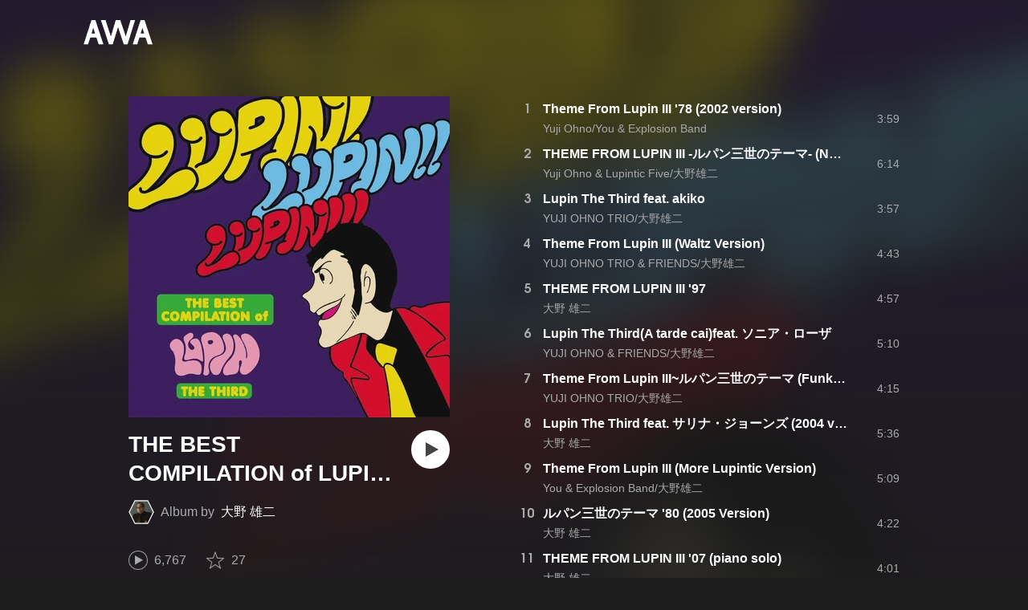

--- FILE ---
content_type: text/html; charset=utf-8
request_url: https://s.awa.fm/album/cdab441ef3b2f79a1f91
body_size: 12805
content:
<!DOCTYPE html><html lang="ja"><head><meta name="viewport" content="width=device-width"/><meta charSet="utf-8"/><title>THE BEST COMPILATION of LUPIN THE THIRD「LUPIN! LUPIN!! LUPIN!!!」 - アルバム情報 | AWA</title><meta name="theme-color" content="#1d1d1d"/><meta property="fb:app_id" content="410295662455575"/><meta property="og:title" content="THE BEST COMPILATION of LUPIN THE THIRD「LUPIN! LUPIN!! LUPIN!!!」 - アルバム情報 | AWA"/><meta property="og:description" content="”THE BEST COMPILATION of LUPIN THE THIRD「LUPIN! LUPIN!! LUPIN!!!」” by 大野 雄二の詳細をAWAでチェックしよう。試聴も可能。「Theme From Lupin III &#x27;78 (2002 version)」「THEME FROM LUPIN III -ルパン三世のテーマ- (New Flight Version)」「Lupin The Third feat. akiko」も聴ける。音楽ストリーミングサービス「AWA」なら1億5,000万曲以上の音楽が聴き放題。あなたの気分や好みに合わせて、新しい“好き”をお届けします。"/><meta property="og:url" content="https://s.awa.fm/album/cdab441ef3b2f79a1f91"/><meta property="og:image" content="https://pimg.awa.io/v2/jacket/cdab441ef3b2f79a1f91.w630.h630.v1758553890.jpg"/><meta property="og:image:width" content="630"/><meta property="og:image:height" content="630"/><meta property="twitter:site" content="@AWA_official"/><meta property="twitter:creator" content="@AWA_official"/><meta property="twitter:card" content="summary_large_image"/><meta property="twitter:title" content="THE BEST COMPILATION of LUPIN THE THIRD「LUPIN! LUPIN!! LUPIN!!!」 - アルバム情報 | AWA"/><meta property="twitter:description" content="”THE BEST COMPILATION of LUPIN THE THIRD「LUPIN! LUPIN!! LUPIN!!!」” by 大野 雄二の詳細をAWAでチェックしよう。試聴も可能。「Theme From Lupin III &#x27;78 (2002 version)」「THEME FROM LUPIN III -ルパン三世のテーマ- (New Flight Version)」「Lupin The Third feat. akiko」も聴ける。音楽ストリーミングサービス「AWA」なら1億5,000万曲以上の音楽が聴き放題。あなたの気分や好みに合わせて、新しい“好き”をお届けします。"/><meta property="twitter:image:src" content="https://pimg.awa.io/v2/jacket/cdab441ef3b2f79a1f91.w630.h630.v1758553890.jpg"/><meta property="twitter:image:width" content="630"/><meta property="twitter:image:height" content="630"/><meta property="al:ios:url" content="fmawa://album/cdab441ef3b2f79a1f91"/><meta property="al:ios:app_store_id" content="980578855"/><meta property="al:ios:app_name" content="AWA"/><meta property="al:android:url" content="fmawa://album/cdab441ef3b2f79a1f91"/><meta property="al:android:package" content="fm.awa.liverpool"/><meta property="al:android:app_name" content="AWA"/><link rel="apple-touch-icon" sizes="192x192" href="/static/apple-touch-icon.png"/><link rel="icon" type="image/x-icon" href="/static/favicon.ico"/><link rel="canonical" href="https://s.awa.fm/album/cdab441ef3b2f79a1f91"/><script>(function(w,d,s,l,i){w[l]=w[l]||[];w[l].push({'gtm.start':new Date().getTime(),event:'gtm.js'});var f=d.getElementsByTagName(s)[0],j=d.createElement(s),dl=l!='dataLayer'?'&l='+l:'';j.async=true;j.src='https://www.googletagmanager.com/gtm.js?id='+i+dl;f.parentNode.insertBefore(j,f);})(window,document,'script','dataLayer','GTM-KGBVHVL');</script><meta name="next-head-count" content="29"/><link rel="preload" href="/_next/static/css/pages/_app.0222d22a.chunk.css" as="style"/><link rel="stylesheet" href="/_next/static/css/pages/_app.0222d22a.chunk.css" data-n-g=""/><link rel="preload" href="/_next/static/css/e6d31386ff443dc2d8c9815c3ea348e7d4918e31_CSS.6d3181e5.chunk.css" as="style"/><link rel="stylesheet" href="/_next/static/css/e6d31386ff443dc2d8c9815c3ea348e7d4918e31_CSS.6d3181e5.chunk.css" data-n-p=""/><link rel="preload" href="/_next/static/css/pages/album/%5Bid%5D.9d55bbf6.chunk.css" as="style"/><link rel="stylesheet" href="/_next/static/css/pages/album/%5Bid%5D.9d55bbf6.chunk.css" data-n-p=""/><noscript data-n-css=""></noscript><link rel="preload" href="/_next/static/chunks/main-9c9b3a709b0fe8b0c2e9.js" as="script"/><link rel="preload" href="/_next/static/chunks/webpack-afbd01b981eba2651ebf.js" as="script"/><link rel="preload" href="/_next/static/chunks/framework.908b3a146e6e66336f95.js" as="script"/><link rel="preload" href="/_next/static/chunks/commons.536bf1f8d85ee1cc37e8.js" as="script"/><link rel="preload" href="/_next/static/chunks/pages/_app-badc3cba4a3d2494c040.js" as="script"/><link rel="preload" href="/_next/static/chunks/254651cf9482537d779726f136995348ef5e371c.aeb2f192cf7ca9e16241.js" as="script"/><link rel="preload" href="/_next/static/chunks/e60846ab8ddbf5ea3ee13ae266a78f67cb650437.082d4435ce139d12a79a.js" as="script"/><link rel="preload" href="/_next/static/chunks/e6d31386ff443dc2d8c9815c3ea348e7d4918e31.b11d0fc425c9fa4e3f26.js" as="script"/><link rel="preload" href="/_next/static/chunks/e6d31386ff443dc2d8c9815c3ea348e7d4918e31_CSS.a83a6a4548b93404854d.js" as="script"/><link rel="preload" href="/_next/static/chunks/pages/album/%5Bid%5D-3a93e268bac08493f109.js" as="script"/></head><body><noscript><iframe src="https://www.googletagmanager.com/ns.html?id=GTM-KGBVHVL" height="0" width="0" style="display:none;visibility:hidden"></iframe></noscript><div id="__next"><header class="_8silcynlqcqikhGLfsXCU _3-W3CBEwYf8SIY5rmNOdfo"><div class="_2hDpytmg2xy4rPAi-LdzHs"><a class="c1tzH5-SsFpW2sQBsrLLg MLF22fNYoFmksKZexlZL2" href="https://awa.fm"><span class="UtZ4MA8UWSZ_jM5N3EUvQ pAJonKBoZKuJXjYDv2gT5"><img alt="AWA" src="/_next/static/media/img/3qV27yqivytRg0PocGdw2i.svg" class="yJJPzYD7m0UQATYux7kXS"/></span></a></div></header><section class="_1t7srjM7jFsasNIylldZPi"><div class="_2lvMSTpt2WEh8N5cGdRnNR"><div class="_2K6JuCbVSolJ58ylTbiUit"><div class="_3MhljZLeB59Y1uVSJ5DioI _3AVknOfF5Ie2k9kZPQad3V o6klBLEk2m-ggbjyPs_tC" style="background-color:#7A1C3A"></div><div class="_1WMniDSp_I6fE-BO4x3Tju"><h1 class="_2EC9idYHU3_7PZ6ce7f9B4 -fw-b">THE BEST COMPILATION of LUPIN THE THIRD「LUPIN! LUPIN!! LUPIN!!!」</h1><div class="gAKt0HNHANbqcIz9kP3k5"><div class="_1EBiP7W_XhqMn4Q8Ff_Q3e _2F-ZsOi6NVXYc2Bz5D0cxG _2eT6itiO_6_mnwNKtNUY-p"><canvas class="_2gs9iFAoMZb_ay0nkFR-us" height="64" width="64"></canvas></div><p class="_3C3ONYuxGjTgQMGBtbZ5PW"><span class="_3Q5ph4qoIfgdKS0aGHWI73">Album by</span><a class="c1tzH5-SsFpW2sQBsrLLg _1Tx6bti5QaI93gsnQkiYA5" href="/artist/8acb541c2d58e3318d45">大野 雄二</a></p></div><button class="_196Urb-SA5YJNEJewUgxE3 _21LcNtwUhgZsqa7mss6XSr _3MTnuFCvdjq1P7XCPy8Xz9" aria-label="再生"><img class="_7H2aSFS6Yr0tTzUz9s4Wh" src="/_next/static/media/img/1AUwFxt0K1rt9vyaLHASjq.svg"/></button></div><div class="_1N6fsLVUV95NY4rUcSXIaP"><div class="_3LhU_YeaIzl2y6N1e41vr3"><img class="_3P-DWcjSpeCoZqBhyGj9i6" src="/_next/static/media/img/2mZULHQ-jXOGxmE8MWfW6L.png"/><span class="hEP-GTOylgYX8pjE7Uu_g">6,767</span></div><div class="_2wSBO8NlMcFFYcnMKPzeBj _2JE5_TzwkGTiWXxPcNq5hZ"><img class="_2fUVVSvzvmIA8K7bQr5PgS" src="/_next/static/media/img/269fC0sW3QhZe4cKK6ZzJM.png"/><span class="_3akhM1pC83-F9kcmIpEnn2">27</span></div></div><div class="_3Q0CHWheFcWuyMvx0v1Ffi"><ul class="_1LzR8YFTMAzHNGhFZD9RXQ"><li class="_3UIX_YQhdlQw56AM3D-gpH">2007.06.27</li><li class="_3UIX_YQhdlQw56AM3D-gpH">1:26:47</li><li class="_3UIX_YQhdlQw56AM3D-gpH">18曲</li></ul></div><a class="c1tzH5-SsFpW2sQBsrLLg _3W2CGKr1f8Jk634nFvkbsm -fw-b _2fUmDxCXvnQfI5gMxtEwAF _2q7GuXaR4x2XGbi7jX841Q _1KK8m7scrm6OPreuc6QuJG _2HpK1LbTctrXncFUKS4N5Q" href="https://link.awa.fm/to?il=site.share.album.listen_on_awa&amp;path=album%2Fcdab441ef3b2f79a1f91">AWAで聴く</a></div><ul class="_18spfOGr1-EtdDNWsyxBui k0kcnvQkX18II4HATgcbh"><li class="_2omln0eOHzVUC3XnofU23C _3mACTLs78f9jJUshv7H_kQ"><div class="_1l99Wo9zW6q9fpUh0OC2Zz">1</div><div class="oKv5WfUHIYg5f0HT9BuuY"><div class="_1x-VRY_ZR5kMxtjAyBRb99 -fw-b"><span><a class="c1tzH5-SsFpW2sQBsrLLg _3e4EVhCDniYxIcW3lfVMrw" href="/track/db8e767f5605e79a0937">Theme From Lupin III &#x27;78 (2002 version)</a></span></div><div class="_2WVhdecN2ScvjnVsN8HJ_h"><span><a class="c1tzH5-SsFpW2sQBsrLLg _3e4EVhCDniYxIcW3lfVMrw" href="/artist/e4b5283773bbcb26c858">Yuji Ohno/You &amp; Explosion Band</a></span></div></div><div class="_2Nydhx7SzJ7HE2wvcjgZGa">3:59</div><div class="RPvaZkERfUMmApBRaWU2W"><button class="_196Urb-SA5YJNEJewUgxE3 XoPVHnXtOretiAAHc1ckD" aria-label="再生"><img class="_7H2aSFS6Yr0tTzUz9s4Wh" src="/_next/static/media/img/7HMkdlbiB9EDgwV36ml1J.svg"/></button></div></li><li class="_2omln0eOHzVUC3XnofU23C _3mACTLs78f9jJUshv7H_kQ"><div class="_1l99Wo9zW6q9fpUh0OC2Zz">2</div><div class="oKv5WfUHIYg5f0HT9BuuY"><div class="_1x-VRY_ZR5kMxtjAyBRb99 -fw-b"><span><a class="c1tzH5-SsFpW2sQBsrLLg _3e4EVhCDniYxIcW3lfVMrw" href="/track/356a7a0850da0876e238">THEME FROM LUPIN III -ルパン三世のテーマ- (New Flight Version)</a></span></div><div class="_2WVhdecN2ScvjnVsN8HJ_h"><span><a class="c1tzH5-SsFpW2sQBsrLLg _3e4EVhCDniYxIcW3lfVMrw" href="/artist/a833730ae4588d59a869">Yuji Ohno &amp; Lupintic Five/大野雄二</a></span></div></div><div class="_2Nydhx7SzJ7HE2wvcjgZGa">6:14</div><div class="RPvaZkERfUMmApBRaWU2W"><button class="_196Urb-SA5YJNEJewUgxE3 XoPVHnXtOretiAAHc1ckD" aria-label="再生"><img class="_7H2aSFS6Yr0tTzUz9s4Wh" src="/_next/static/media/img/7HMkdlbiB9EDgwV36ml1J.svg"/></button></div></li><li class="_2omln0eOHzVUC3XnofU23C _3mACTLs78f9jJUshv7H_kQ"><div class="_1l99Wo9zW6q9fpUh0OC2Zz">3</div><div class="oKv5WfUHIYg5f0HT9BuuY"><div class="_1x-VRY_ZR5kMxtjAyBRb99 -fw-b"><span><a class="c1tzH5-SsFpW2sQBsrLLg _3e4EVhCDniYxIcW3lfVMrw" href="/track/905594074166524c2539">Lupin The Third feat. akiko</a></span></div><div class="_2WVhdecN2ScvjnVsN8HJ_h"><span><a class="c1tzH5-SsFpW2sQBsrLLg _3e4EVhCDniYxIcW3lfVMrw" href="/artist/5ce293ff143dffbc7361">YUJI OHNO TRIO/大野雄二</a></span></div></div><div class="_2Nydhx7SzJ7HE2wvcjgZGa">3:57</div><div class="RPvaZkERfUMmApBRaWU2W"><button class="_196Urb-SA5YJNEJewUgxE3 XoPVHnXtOretiAAHc1ckD" aria-label="再生"><img class="_7H2aSFS6Yr0tTzUz9s4Wh" src="/_next/static/media/img/7HMkdlbiB9EDgwV36ml1J.svg"/></button></div></li><li class="_2omln0eOHzVUC3XnofU23C _3mACTLs78f9jJUshv7H_kQ"><div class="_1l99Wo9zW6q9fpUh0OC2Zz">4</div><div class="oKv5WfUHIYg5f0HT9BuuY"><div class="_1x-VRY_ZR5kMxtjAyBRb99 -fw-b"><span><a class="c1tzH5-SsFpW2sQBsrLLg _3e4EVhCDniYxIcW3lfVMrw" href="/track/43b701d20b99d67cd040">Theme From Lupin III (Waltz Version)</a></span></div><div class="_2WVhdecN2ScvjnVsN8HJ_h"><span><a class="c1tzH5-SsFpW2sQBsrLLg _3e4EVhCDniYxIcW3lfVMrw" href="/artist/b6dc9d19a873c5171e70">YUJI OHNO TRIO &amp; FRIENDS/大野雄二</a></span></div></div><div class="_2Nydhx7SzJ7HE2wvcjgZGa">4:43</div><div class="RPvaZkERfUMmApBRaWU2W"><button class="_196Urb-SA5YJNEJewUgxE3 XoPVHnXtOretiAAHc1ckD" aria-label="再生"><img class="_7H2aSFS6Yr0tTzUz9s4Wh" src="/_next/static/media/img/7HMkdlbiB9EDgwV36ml1J.svg"/></button></div></li><li class="_2omln0eOHzVUC3XnofU23C _3mACTLs78f9jJUshv7H_kQ"><div class="_1l99Wo9zW6q9fpUh0OC2Zz">5</div><div class="oKv5WfUHIYg5f0HT9BuuY"><div class="_1x-VRY_ZR5kMxtjAyBRb99 -fw-b"><span><a class="c1tzH5-SsFpW2sQBsrLLg _3e4EVhCDniYxIcW3lfVMrw" href="/track/7d50aa8f97135d90c641">THEME FROM LUPIN III &#x27;97</a></span></div><div class="_2WVhdecN2ScvjnVsN8HJ_h"><span><a class="c1tzH5-SsFpW2sQBsrLLg _3e4EVhCDniYxIcW3lfVMrw" href="/artist/8acb541c2d58e3318d45">大野 雄二</a></span></div></div><div class="_2Nydhx7SzJ7HE2wvcjgZGa">4:57</div><div class="RPvaZkERfUMmApBRaWU2W"><button class="_196Urb-SA5YJNEJewUgxE3 XoPVHnXtOretiAAHc1ckD" aria-label="再生"><img class="_7H2aSFS6Yr0tTzUz9s4Wh" src="/_next/static/media/img/7HMkdlbiB9EDgwV36ml1J.svg"/></button></div></li><li class="_2omln0eOHzVUC3XnofU23C _3mACTLs78f9jJUshv7H_kQ"><div class="_1l99Wo9zW6q9fpUh0OC2Zz">6</div><div class="oKv5WfUHIYg5f0HT9BuuY"><div class="_1x-VRY_ZR5kMxtjAyBRb99 -fw-b"><span><a class="c1tzH5-SsFpW2sQBsrLLg _3e4EVhCDniYxIcW3lfVMrw" href="/track/db917f923339cc73f542">Lupin The Third(A tarde cai)feat. ソニア・ローザ</a></span></div><div class="_2WVhdecN2ScvjnVsN8HJ_h"><span><a class="c1tzH5-SsFpW2sQBsrLLg _3e4EVhCDniYxIcW3lfVMrw" href="/artist/61fa4c66db4e2fc74862">YUJI OHNO &amp; FRIENDS/大野雄二</a></span></div></div><div class="_2Nydhx7SzJ7HE2wvcjgZGa">5:10</div><div class="RPvaZkERfUMmApBRaWU2W"><button class="_196Urb-SA5YJNEJewUgxE3 XoPVHnXtOretiAAHc1ckD" aria-label="再生"><img class="_7H2aSFS6Yr0tTzUz9s4Wh" src="/_next/static/media/img/7HMkdlbiB9EDgwV36ml1J.svg"/></button></div></li><li class="_2omln0eOHzVUC3XnofU23C _3mACTLs78f9jJUshv7H_kQ"><div class="_1l99Wo9zW6q9fpUh0OC2Zz">7</div><div class="oKv5WfUHIYg5f0HT9BuuY"><div class="_1x-VRY_ZR5kMxtjAyBRb99 -fw-b"><span><a class="c1tzH5-SsFpW2sQBsrLLg _3e4EVhCDniYxIcW3lfVMrw" href="/track/1b0cffca894709729e43">Theme From Lupin III~ルパン三世のテーマ (Funky &amp; Pop version)</a></span></div><div class="_2WVhdecN2ScvjnVsN8HJ_h"><span><a class="c1tzH5-SsFpW2sQBsrLLg _3e4EVhCDniYxIcW3lfVMrw" href="/artist/5ce293ff143dffbc7361">YUJI OHNO TRIO/大野雄二</a></span></div></div><div class="_2Nydhx7SzJ7HE2wvcjgZGa">4:15</div><div class="RPvaZkERfUMmApBRaWU2W"><button class="_196Urb-SA5YJNEJewUgxE3 XoPVHnXtOretiAAHc1ckD" aria-label="再生"><img class="_7H2aSFS6Yr0tTzUz9s4Wh" src="/_next/static/media/img/7HMkdlbiB9EDgwV36ml1J.svg"/></button></div></li><li class="_2omln0eOHzVUC3XnofU23C _3mACTLs78f9jJUshv7H_kQ"><div class="_1l99Wo9zW6q9fpUh0OC2Zz">8</div><div class="oKv5WfUHIYg5f0HT9BuuY"><div class="_1x-VRY_ZR5kMxtjAyBRb99 -fw-b"><span><a class="c1tzH5-SsFpW2sQBsrLLg _3e4EVhCDniYxIcW3lfVMrw" href="/track/96bacd6e6de76d4f3644">Lupin The Third feat. サリナ・ジョーンズ (2004 vocal version)</a></span></div><div class="_2WVhdecN2ScvjnVsN8HJ_h"><span><a class="c1tzH5-SsFpW2sQBsrLLg _3e4EVhCDniYxIcW3lfVMrw" href="/artist/8acb541c2d58e3318d45">大野 雄二</a></span></div></div><div class="_2Nydhx7SzJ7HE2wvcjgZGa">5:36</div><div class="RPvaZkERfUMmApBRaWU2W"><button class="_196Urb-SA5YJNEJewUgxE3 XoPVHnXtOretiAAHc1ckD" aria-label="再生"><img class="_7H2aSFS6Yr0tTzUz9s4Wh" src="/_next/static/media/img/7HMkdlbiB9EDgwV36ml1J.svg"/></button></div></li><li class="_2omln0eOHzVUC3XnofU23C _3mACTLs78f9jJUshv7H_kQ"><div class="_1l99Wo9zW6q9fpUh0OC2Zz">9</div><div class="oKv5WfUHIYg5f0HT9BuuY"><div class="_1x-VRY_ZR5kMxtjAyBRb99 -fw-b"><span><a class="c1tzH5-SsFpW2sQBsrLLg _3e4EVhCDniYxIcW3lfVMrw" href="/track/8ac2541a295be2318d45">Theme From Lupin III (More Lupintic Version)</a></span></div><div class="_2WVhdecN2ScvjnVsN8HJ_h"><span><a class="c1tzH5-SsFpW2sQBsrLLg _3e4EVhCDniYxIcW3lfVMrw" href="/artist/5acccd6eb3dde3781455">You &amp; Explosion Band/大野雄二</a></span></div></div><div class="_2Nydhx7SzJ7HE2wvcjgZGa">5:09</div><div class="RPvaZkERfUMmApBRaWU2W"><button class="_196Urb-SA5YJNEJewUgxE3 XoPVHnXtOretiAAHc1ckD" aria-label="再生"><img class="_7H2aSFS6Yr0tTzUz9s4Wh" src="/_next/static/media/img/7HMkdlbiB9EDgwV36ml1J.svg"/></button></div></li><li class="_2omln0eOHzVUC3XnofU23C _3mACTLs78f9jJUshv7H_kQ"><div class="_1l99Wo9zW6q9fpUh0OC2Zz">10</div><div class="oKv5WfUHIYg5f0HT9BuuY"><div class="_1x-VRY_ZR5kMxtjAyBRb99 -fw-b"><span><a class="c1tzH5-SsFpW2sQBsrLLg _3e4EVhCDniYxIcW3lfVMrw" href="/track/2fc3d5f61d24354bda46">ルパン三世のテーマ &#x27;80 (2005 Version)</a></span></div><div class="_2WVhdecN2ScvjnVsN8HJ_h"><span><a class="c1tzH5-SsFpW2sQBsrLLg _3e4EVhCDniYxIcW3lfVMrw" href="/artist/8acb541c2d58e3318d45">大野 雄二</a></span></div></div><div class="_2Nydhx7SzJ7HE2wvcjgZGa">4:22</div><div class="RPvaZkERfUMmApBRaWU2W"><button class="_196Urb-SA5YJNEJewUgxE3 XoPVHnXtOretiAAHc1ckD" aria-label="再生"><img class="_7H2aSFS6Yr0tTzUz9s4Wh" src="/_next/static/media/img/7HMkdlbiB9EDgwV36ml1J.svg"/></button></div></li><li class="_2omln0eOHzVUC3XnofU23C _3mACTLs78f9jJUshv7H_kQ"><div class="_1l99Wo9zW6q9fpUh0OC2Zz">11</div><div class="oKv5WfUHIYg5f0HT9BuuY"><div class="_1x-VRY_ZR5kMxtjAyBRb99 -fw-b"><span><a class="c1tzH5-SsFpW2sQBsrLLg _3e4EVhCDniYxIcW3lfVMrw" href="/track/3664e71dcdce25131547">THEME FROM LUPIN III &#x27;07 (piano solo)</a></span></div><div class="_2WVhdecN2ScvjnVsN8HJ_h"><span><a class="c1tzH5-SsFpW2sQBsrLLg _3e4EVhCDniYxIcW3lfVMrw" href="/artist/8acb541c2d58e3318d45">大野 雄二</a></span></div></div><div class="_2Nydhx7SzJ7HE2wvcjgZGa">4:01</div><div class="RPvaZkERfUMmApBRaWU2W"><button class="_196Urb-SA5YJNEJewUgxE3 XoPVHnXtOretiAAHc1ckD" aria-label="再生"><img class="_7H2aSFS6Yr0tTzUz9s4Wh" src="/_next/static/media/img/7HMkdlbiB9EDgwV36ml1J.svg"/></button></div></li><li class="_2omln0eOHzVUC3XnofU23C _3mACTLs78f9jJUshv7H_kQ"><div class="_1l99Wo9zW6q9fpUh0OC2Zz">12</div><div class="oKv5WfUHIYg5f0HT9BuuY"><div class="_1x-VRY_ZR5kMxtjAyBRb99 -fw-b"><span><a class="c1tzH5-SsFpW2sQBsrLLg _3e4EVhCDniYxIcW3lfVMrw" href="/track/327d124e846d83d26748">THEME FROM LUPIN III &#x27;89</a></span></div><div class="_2WVhdecN2ScvjnVsN8HJ_h"><span><a class="c1tzH5-SsFpW2sQBsrLLg _3e4EVhCDniYxIcW3lfVMrw" href="/artist/5acccd6eb3dde3781455">You &amp; Explosion Band/大野雄二</a></span></div></div><div class="_2Nydhx7SzJ7HE2wvcjgZGa">4:21</div><div class="RPvaZkERfUMmApBRaWU2W"><button class="_196Urb-SA5YJNEJewUgxE3 XoPVHnXtOretiAAHc1ckD" aria-label="再生"><img class="_7H2aSFS6Yr0tTzUz9s4Wh" src="/_next/static/media/img/7HMkdlbiB9EDgwV36ml1J.svg"/></button></div></li><li class="_2omln0eOHzVUC3XnofU23C _3mACTLs78f9jJUshv7H_kQ"><div class="_1l99Wo9zW6q9fpUh0OC2Zz">13</div><div class="oKv5WfUHIYg5f0HT9BuuY"><div class="_1x-VRY_ZR5kMxtjAyBRb99 -fw-b"><span><a class="c1tzH5-SsFpW2sQBsrLLg _3e4EVhCDniYxIcW3lfVMrw" href="/track/a859fb0010cdc8076b49">Lupin The Third feat. Cynthia Dewberry</a></span></div><div class="_2WVhdecN2ScvjnVsN8HJ_h"><span><a class="c1tzH5-SsFpW2sQBsrLLg _3e4EVhCDniYxIcW3lfVMrw" href="/artist/8acb541c2d58e3318d45">大野 雄二</a></span></div></div><div class="_2Nydhx7SzJ7HE2wvcjgZGa">5:48</div><div class="RPvaZkERfUMmApBRaWU2W"><button class="_196Urb-SA5YJNEJewUgxE3 XoPVHnXtOretiAAHc1ckD" aria-label="再生"><img class="_7H2aSFS6Yr0tTzUz9s4Wh" src="/_next/static/media/img/7HMkdlbiB9EDgwV36ml1J.svg"/></button></div></li><li class="_2omln0eOHzVUC3XnofU23C _3mACTLs78f9jJUshv7H_kQ"><div class="_1l99Wo9zW6q9fpUh0OC2Zz">14</div><div class="oKv5WfUHIYg5f0HT9BuuY"><div class="_1x-VRY_ZR5kMxtjAyBRb99 -fw-b"><span><a class="c1tzH5-SsFpW2sQBsrLLg _3e4EVhCDniYxIcW3lfVMrw" href="/track/704623d547db043c4450">Theme From Lupin III ー ルパン三世のテーマ (PLAYS THE “STANDARDS” Version)</a></span></div><div class="_2WVhdecN2ScvjnVsN8HJ_h"><span><a class="c1tzH5-SsFpW2sQBsrLLg _3e4EVhCDniYxIcW3lfVMrw" href="/artist/5ce293ff143dffbc7361">YUJI OHNO TRIO/大野雄二</a></span></div></div><div class="_2Nydhx7SzJ7HE2wvcjgZGa">5:34</div><div class="RPvaZkERfUMmApBRaWU2W"><button class="_196Urb-SA5YJNEJewUgxE3 XoPVHnXtOretiAAHc1ckD" aria-label="再生"><img class="_7H2aSFS6Yr0tTzUz9s4Wh" src="/_next/static/media/img/7HMkdlbiB9EDgwV36ml1J.svg"/></button></div></li><li class="_2omln0eOHzVUC3XnofU23C _3mACTLs78f9jJUshv7H_kQ"><div class="_1l99Wo9zW6q9fpUh0OC2Zz">15</div><div class="oKv5WfUHIYg5f0HT9BuuY"><div class="_1x-VRY_ZR5kMxtjAyBRb99 -fw-b"><span><a class="c1tzH5-SsFpW2sQBsrLLg _3e4EVhCDniYxIcW3lfVMrw" href="/track/987a9e4b7439ce805b51">THEME FROM LUPIN III &#x27;99</a></span></div><div class="_2WVhdecN2ScvjnVsN8HJ_h"><span><a class="c1tzH5-SsFpW2sQBsrLLg _3e4EVhCDniYxIcW3lfVMrw" href="/artist/5acccd6eb3dde3781455">You &amp; Explosion Band/大野雄二</a></span></div></div><div class="_2Nydhx7SzJ7HE2wvcjgZGa">4:31</div><div class="RPvaZkERfUMmApBRaWU2W"><button class="_196Urb-SA5YJNEJewUgxE3 XoPVHnXtOretiAAHc1ckD" aria-label="再生"><img class="_7H2aSFS6Yr0tTzUz9s4Wh" src="/_next/static/media/img/7HMkdlbiB9EDgwV36ml1J.svg"/></button></div></li><li class="_2omln0eOHzVUC3XnofU23C _3mACTLs78f9jJUshv7H_kQ"><div class="_1l99Wo9zW6q9fpUh0OC2Zz">16</div><div class="oKv5WfUHIYg5f0HT9BuuY"><div class="_1x-VRY_ZR5kMxtjAyBRb99 -fw-b"><span><a class="c1tzH5-SsFpW2sQBsrLLg _3e4EVhCDniYxIcW3lfVMrw" href="/track/b204ee969dbe0f335652">Theme From Lupin III ルパン三世のテーマ~ (SEVEN DAYS RHAPSODY Version)</a></span></div><div class="_2WVhdecN2ScvjnVsN8HJ_h"><span><a class="c1tzH5-SsFpW2sQBsrLLg _3e4EVhCDniYxIcW3lfVMrw" href="/artist/3982aec8c0cb3813a863">Yuji Ohno &amp; Lupintic Five with Friends/大野雄二</a></span></div></div><div class="_2Nydhx7SzJ7HE2wvcjgZGa">3:54</div><div class="RPvaZkERfUMmApBRaWU2W"><button class="_196Urb-SA5YJNEJewUgxE3 XoPVHnXtOretiAAHc1ckD" aria-label="再生"><img class="_7H2aSFS6Yr0tTzUz9s4Wh" src="/_next/static/media/img/7HMkdlbiB9EDgwV36ml1J.svg"/></button></div></li><li class="_2omln0eOHzVUC3XnofU23C _3mACTLs78f9jJUshv7H_kQ"><div class="_1l99Wo9zW6q9fpUh0OC2Zz">17</div><div class="oKv5WfUHIYg5f0HT9BuuY"><div class="_1x-VRY_ZR5kMxtjAyBRb99 -fw-b"><span><a class="c1tzH5-SsFpW2sQBsrLLg _3e4EVhCDniYxIcW3lfVMrw" href="/track/960be35ab8c492104a53">THEME FROM LUPIN III ルパン三世のテーマ (Lupin the third JAZZ Version)</a></span></div><div class="_2WVhdecN2ScvjnVsN8HJ_h"><span><a class="c1tzH5-SsFpW2sQBsrLLg _3e4EVhCDniYxIcW3lfVMrw" href="/artist/5ce293ff143dffbc7361">YUJI OHNO TRIO/大野雄二</a></span></div></div><div class="_2Nydhx7SzJ7HE2wvcjgZGa">6:20</div><div class="RPvaZkERfUMmApBRaWU2W"><button class="_196Urb-SA5YJNEJewUgxE3 XoPVHnXtOretiAAHc1ckD" aria-label="再生"><img class="_7H2aSFS6Yr0tTzUz9s4Wh" src="/_next/static/media/img/7HMkdlbiB9EDgwV36ml1J.svg"/></button></div></li><li class="_2omln0eOHzVUC3XnofU23C _3mACTLs78f9jJUshv7H_kQ"><div class="_1l99Wo9zW6q9fpUh0OC2Zz">18</div><div class="oKv5WfUHIYg5f0HT9BuuY"><div class="_1x-VRY_ZR5kMxtjAyBRb99 -fw-b"><span><a class="c1tzH5-SsFpW2sQBsrLLg _3e4EVhCDniYxIcW3lfVMrw" href="/track/19ee1e14e8d68a719354">Theme From Lupin III~ルパン三世のテーマ~ (30th JAZZ Version)</a></span></div><div class="_2WVhdecN2ScvjnVsN8HJ_h"><span><a class="c1tzH5-SsFpW2sQBsrLLg _3e4EVhCDniYxIcW3lfVMrw" href="/artist/8acb541c2d58e3318d45">大野 雄二</a></span></div></div><div class="_2Nydhx7SzJ7HE2wvcjgZGa">3:56</div><div class="RPvaZkERfUMmApBRaWU2W"><button class="_196Urb-SA5YJNEJewUgxE3 XoPVHnXtOretiAAHc1ckD" aria-label="再生"><img class="_7H2aSFS6Yr0tTzUz9s4Wh" src="/_next/static/media/img/7HMkdlbiB9EDgwV36ml1J.svg"/></button></div></li></ul></div><div class="rXLMiE7k4mihRm2X44qnI"><div class="_2Vj2dk4M3DKfW-lnuATM07">このページをシェア</div><div class="_1SuW9a3u-w8RNJYr80EI2I"><a class="c1tzH5-SsFpW2sQBsrLLg ci2_tAa6p35bOTY4CUFCo _3DSHYMZJXCeagGz88WtSJG _3IuCnt2u_z2QNiGbYBjLmY" href="https://www.facebook.com/dialog/share?app_id=410295662455575&amp;href=https%3A%2F%2Fs.awa.fm%2Falbum%2Fcdab441ef3b2f79a1f91%3Ft%3D1758553890&amp;hashtag=%23AWA" target="_blank" rel="noopener noreferrer"><img class="_2yeC9cwoaITC5PqhhraQfF _3DSHYMZJXCeagGz88WtSJG" src="/_next/static/media/img/2_3kWVNjt9j9uT_jJrbZKh.svg" alt=""/></a><a class="c1tzH5-SsFpW2sQBsrLLg ci2_tAa6p35bOTY4CUFCo _3nBKy--5BGyExMsup0_QvQ _3IuCnt2u_z2QNiGbYBjLmY" href="https://twitter.com/intent/tweet?text=%22THE+BEST+COMPILATION+of+LUPIN+THE+THIRD%E3%80%8CLUPIN%21+LUPIN%21%21+LUPIN%21%21%21%E3%80%8D%22+by+%E5%A4%A7%E9%87%8E+%E9%9B%84%E4%BA%8C+via+%40AWA_official&amp;url=https%3A%2F%2Fs.awa.fm%2Falbum%2Fcdab441ef3b2f79a1f91%3Ft%3D1758553890" target="_blank" rel="noopener noreferrer"><img class="_2yeC9cwoaITC5PqhhraQfF _3nBKy--5BGyExMsup0_QvQ" src="/_next/static/media/img/3b7Dscp22cqR4YlCOB0sZY.svg" alt=""/></a><button class="ci2_tAa6p35bOTY4CUFCo mXoAKrGeEZT2T4zKn0WzK _3IuCnt2u_z2QNiGbYBjLmY _3LJ3HAZvvwSK_pTgzsBL0M" aria-label="タイトルとリンクをコピー"><img class="_2yeC9cwoaITC5PqhhraQfF mXoAKrGeEZT2T4zKn0WzK" src="/_next/static/media/img/2GYnKAjxhEo0dwzmZKHWz8.svg" alt=""/></button><button class="ci2_tAa6p35bOTY4CUFCo _3OhcWZLOZNX4YvMR93BoPt _3IuCnt2u_z2QNiGbYBjLmY _2SfaP1OpHx7wVIxl022O4y" aria-label="埋め込みコードをコピー"><img class="_2yeC9cwoaITC5PqhhraQfF _3OhcWZLOZNX4YvMR93BoPt" src="/_next/static/media/img/1zCNNAoKCSxuyE5ymAPtA8.svg" alt=""/></button></div></div><div class="_39_VxC5EGdLj3wTe_sNxWy"><h2 class="I-fRq-ogRlDwzn6w05c4A -fw-b"><span class="_3j6ZGtwGOAF-T0OStIxy9k">その他のアルバム</span></h2><div class="_3UTXDpqoeDxBiVcvZ-ETBr rQwfTZYQ5bTX83ZIVbEll"><div class="E92duE1qCn_c4sYATmZWS -cf"><div class="_8H29oK9uUwcAjMSx9_2iD"><a class="c1tzH5-SsFpW2sQBsrLLg _2z61hF6XRJt0s1Lfzbey1w" href="/album/ca584ce11bd5be7eb259"><div class="_3MhljZLeB59Y1uVSJ5DioI _3AVknOfF5Ie2k9kZPQad3V _3dwtdfNFTWjtlZSkcoeEr9" style="background-color:#85849D"></div></a><div class="ehmhdTqXbZ68sOXpTvCo"><div class="_225ccktboDVXfXMk3vNunR -fw-b"><a class="c1tzH5-SsFpW2sQBsrLLg cms1ND-w37VD-fskS0uaB" href="/album/ca584ce11bd5be7eb259">TOUCH - The Sublime Sound of Yuji Ohno</a></div><div class="_24tsyRQBF2VTqms0FOf7Ow"><span>9曲</span><span class="_3PyXg1gLh__OxKUh8fyobR">2023年</span></div></div></div><div class="_8H29oK9uUwcAjMSx9_2iD"><a class="c1tzH5-SsFpW2sQBsrLLg _2z61hF6XRJt0s1Lfzbey1w" href="/album/21c77f12473a3fbe6097"><div class="_3MhljZLeB59Y1uVSJ5DioI _3AVknOfF5Ie2k9kZPQad3V _3dwtdfNFTWjtlZSkcoeEr9" style="background-color:#481419"></div></a><div class="ehmhdTqXbZ68sOXpTvCo"><div class="_225ccktboDVXfXMk3vNunR -fw-b"><a class="c1tzH5-SsFpW2sQBsrLLg cms1ND-w37VD-fskS0uaB" href="/album/21c77f12473a3fbe6097">大野雄二ベスト・ヒット・ライブ at 東京国際フォーラム ホールA 2022.1.28 (Special Edition)</a></div><div class="_24tsyRQBF2VTqms0FOf7Ow"><span>21曲</span><span class="_3PyXg1gLh__OxKUh8fyobR">2022年</span></div></div></div><div class="_8H29oK9uUwcAjMSx9_2iD"><a class="c1tzH5-SsFpW2sQBsrLLg _2z61hF6XRJt0s1Lfzbey1w" href="/album/7f1ab1ad070adaf7de96"><div class="_3MhljZLeB59Y1uVSJ5DioI _3AVknOfF5Ie2k9kZPQad3V _3dwtdfNFTWjtlZSkcoeEr9" style="background-color:#6B6183"></div></a><div class="ehmhdTqXbZ68sOXpTvCo"><div class="_225ccktboDVXfXMk3vNunR -fw-b"><a class="c1tzH5-SsFpW2sQBsrLLg cms1ND-w37VD-fskS0uaB" href="/album/7f1ab1ad070adaf7de96">~「ルパン三世のテーマ」誕生40周年記念作品~ THE BEST COMPILATION of LUPIN THE THIRD 『LUPIN! LUPIN!! LUPINISSIMO!!!』</a></div><div class="_24tsyRQBF2VTqms0FOf7Ow"><span>17曲</span><span class="_3PyXg1gLh__OxKUh8fyobR">2017年</span></div></div></div><div class="_8H29oK9uUwcAjMSx9_2iD"><a class="c1tzH5-SsFpW2sQBsrLLg _2z61hF6XRJt0s1Lfzbey1w" href="/album/814cad479c6fce156115"><div class="_3MhljZLeB59Y1uVSJ5DioI _3AVknOfF5Ie2k9kZPQad3V _3dwtdfNFTWjtlZSkcoeEr9" style="background-color:#803A4B"></div></a><div class="ehmhdTqXbZ68sOXpTvCo"><div class="_225ccktboDVXfXMk3vNunR -fw-b"><a class="c1tzH5-SsFpW2sQBsrLLg cms1ND-w37VD-fskS0uaB" href="/album/814cad479c6fce156115">「犬神家の一族」オリジナルサウンドトラック(1976)</a></div><div class="_24tsyRQBF2VTqms0FOf7Ow"><span>13曲</span><span class="_3PyXg1gLh__OxKUh8fyobR">2013年</span></div></div></div><div class="_8H29oK9uUwcAjMSx9_2iD"><a class="c1tzH5-SsFpW2sQBsrLLg _2z61hF6XRJt0s1Lfzbey1w" href="/album/3562790e5ddb0a76e238"><div class="_3MhljZLeB59Y1uVSJ5DioI _3AVknOfF5Ie2k9kZPQad3V _3dwtdfNFTWjtlZSkcoeEr9" style="background-color:#075936"></div></a><div class="ehmhdTqXbZ68sOXpTvCo"><div class="_225ccktboDVXfXMk3vNunR -fw-b"><a class="c1tzH5-SsFpW2sQBsrLLg cms1ND-w37VD-fskS0uaB" href="/album/3562790e5ddb0a76e238">BOSS ANIME MORE LUPIN! LUPIN!! LUPIN!!!</a></div><div class="_24tsyRQBF2VTqms0FOf7Ow"><span>33曲</span><span class="_3PyXg1gLh__OxKUh8fyobR">2012年</span></div></div></div><div class="_8H29oK9uUwcAjMSx9_2iD"><a class="c1tzH5-SsFpW2sQBsrLLg _2z61hF6XRJt0s1Lfzbey1w" href="/album/7d58a9899a125f90c641"><div class="_3MhljZLeB59Y1uVSJ5DioI _3AVknOfF5Ie2k9kZPQad3V _3dwtdfNFTWjtlZSkcoeEr9" style="background-color:#E5DDD6"></div></a><div class="ehmhdTqXbZ68sOXpTvCo"><div class="_225ccktboDVXfXMk3vNunR -fw-b"><a class="c1tzH5-SsFpW2sQBsrLLg cms1ND-w37VD-fskS0uaB" href="/album/7d58a9899a125f90c641">Y.O.Connection</a></div><div class="_24tsyRQBF2VTqms0FOf7Ow"><span>9曲</span><span class="_3PyXg1gLh__OxKUh8fyobR">2009年</span></div></div></div><div class="_8H29oK9uUwcAjMSx9_2iD"><a class="c1tzH5-SsFpW2sQBsrLLg _2z61hF6XRJt0s1Lfzbey1w" href="/album/ff4b52d6c870059ec994"><div class="_3MhljZLeB59Y1uVSJ5DioI _3AVknOfF5Ie2k9kZPQad3V _3dwtdfNFTWjtlZSkcoeEr9" style="background-color:#DF6693"></div></a><div class="ehmhdTqXbZ68sOXpTvCo"><div class="_225ccktboDVXfXMk3vNunR -fw-b"><a class="c1tzH5-SsFpW2sQBsrLLg cms1ND-w37VD-fskS0uaB" href="/album/ff4b52d6c870059ec994">THE BEST COMPILATION of LUPIN THE THIRD 「DIVA FROM LUPIN THE THIRD」</a></div><div class="_24tsyRQBF2VTqms0FOf7Ow"><span>12曲</span><span class="_3PyXg1gLh__OxKUh8fyobR">2007年</span></div></div></div><div class="_8H29oK9uUwcAjMSx9_2iD"><a class="c1tzH5-SsFpW2sQBsrLLg _2z61hF6XRJt0s1Lfzbey1w" href="/album/36a64f0a24c525d90874"><div class="_3MhljZLeB59Y1uVSJ5DioI _3AVknOfF5Ie2k9kZPQad3V _3dwtdfNFTWjtlZSkcoeEr9" style="background-color:#959966"></div></a><div class="ehmhdTqXbZ68sOXpTvCo"><div class="_225ccktboDVXfXMk3vNunR -fw-b"><a class="c1tzH5-SsFpW2sQBsrLLg cms1ND-w37VD-fskS0uaB" href="/album/36a64f0a24c525d90874">ルパン三世「天使の策略~夢のカケラは殺しの香り~」オリジナル・サウンドトラック</a></div><div class="_24tsyRQBF2VTqms0FOf7Ow"><span>15曲</span><span class="_3PyXg1gLh__OxKUh8fyobR">2005年</span></div></div></div><div class="_8H29oK9uUwcAjMSx9_2iD"><a class="c1tzH5-SsFpW2sQBsrLLg _2z61hF6XRJt0s1Lfzbey1w" href="/album/5fe399f71b3afbbc7361"><div class="_3MhljZLeB59Y1uVSJ5DioI _3AVknOfF5Ie2k9kZPQad3V _3dwtdfNFTWjtlZSkcoeEr9" style="background-color:#9F666A"></div></a><div class="ehmhdTqXbZ68sOXpTvCo"><div class="_225ccktboDVXfXMk3vNunR -fw-b"><a class="c1tzH5-SsFpW2sQBsrLLg cms1ND-w37VD-fskS0uaB" href="/album/5fe399f71b3afbbc7361">Yuji Ohno, You &amp; Explosion Band ーMade In Y.O.ー</a></div><div class="_24tsyRQBF2VTqms0FOf7Ow"><span>22曲</span><span class="_3PyXg1gLh__OxKUh8fyobR">2005年</span></div></div></div><div class="_8H29oK9uUwcAjMSx9_2iD"><a class="c1tzH5-SsFpW2sQBsrLLg _2z61hF6XRJt0s1Lfzbey1w" href="/album/653cb6aa26d318855f30"><div class="_3MhljZLeB59Y1uVSJ5DioI _3AVknOfF5Ie2k9kZPQad3V _3dwtdfNFTWjtlZSkcoeEr9" style="background-color:#C5CCB9"></div></a><div class="ehmhdTqXbZ68sOXpTvCo"><div class="_225ccktboDVXfXMk3vNunR -fw-b"><a class="c1tzH5-SsFpW2sQBsrLLg cms1ND-w37VD-fskS0uaB" href="/album/653cb6aa26d318855f30">Drive Groovin&#x27; Lupin</a></div><div class="_24tsyRQBF2VTqms0FOf7Ow"><span>15曲</span><span class="_3PyXg1gLh__OxKUh8fyobR">2005年</span></div></div></div><div class="_8H29oK9uUwcAjMSx9_2iD"><a class="c1tzH5-SsFpW2sQBsrLLg _2z61hF6XRJt0s1Lfzbey1w" href="/album/62fb466ed4492bc74862"><div class="_3MhljZLeB59Y1uVSJ5DioI _3AVknOfF5Ie2k9kZPQad3V _3dwtdfNFTWjtlZSkcoeEr9" style="background-color:#BAB642"></div></a><div class="ehmhdTqXbZ68sOXpTvCo"><div class="_225ccktboDVXfXMk3vNunR -fw-b"><a class="c1tzH5-SsFpW2sQBsrLLg cms1ND-w37VD-fskS0uaB" href="/album/62fb466ed4492bc74862">CAFE RELAXIN&#x27; LUPIN</a></div><div class="_24tsyRQBF2VTqms0FOf7Ow"><span>13曲</span><span class="_3PyXg1gLh__OxKUh8fyobR">2005年</span></div></div></div><div class="_8H29oK9uUwcAjMSx9_2iD"><a class="c1tzH5-SsFpW2sQBsrLLg _2z61hF6XRJt0s1Lfzbey1w" href="/album/12df29b633fee90c7093"><div class="_3MhljZLeB59Y1uVSJ5DioI _3AVknOfF5Ie2k9kZPQad3V _3dwtdfNFTWjtlZSkcoeEr9" style="background-color:#538EB1"></div></a><div class="ehmhdTqXbZ68sOXpTvCo"><div class="_225ccktboDVXfXMk3vNunR -fw-b"><a class="c1tzH5-SsFpW2sQBsrLLg cms1ND-w37VD-fskS0uaB" href="/album/12df29b633fee90c7093">Night Steamin&#x27; Lupin</a></div><div class="_24tsyRQBF2VTqms0FOf7Ow"><span>13曲</span><span class="_3PyXg1gLh__OxKUh8fyobR">2005年</span></div></div></div><div class="_8H29oK9uUwcAjMSx9_2iD"><a class="c1tzH5-SsFpW2sQBsrLLg _2z61hF6XRJt0s1Lfzbey1w" href="/album/fec6218f6c2ecdaea928"><div class="_3MhljZLeB59Y1uVSJ5DioI _3AVknOfF5Ie2k9kZPQad3V _3dwtdfNFTWjtlZSkcoeEr9" style="background-color:#DC5A24"></div></a><div class="ehmhdTqXbZ68sOXpTvCo"><div class="_225ccktboDVXfXMk3vNunR -fw-b"><a class="c1tzH5-SsFpW2sQBsrLLg cms1ND-w37VD-fskS0uaB" href="/album/fec6218f6c2ecdaea928">ルパン三世 盗まれたルパン~コピーキャットは真夏の蝶~ オリジナル・サウンドトラック</a></div><div class="_24tsyRQBF2VTqms0FOf7Ow"><span>17曲</span><span class="_3PyXg1gLh__OxKUh8fyobR">2004年</span></div></div></div><div class="_8H29oK9uUwcAjMSx9_2iD"><a class="c1tzH5-SsFpW2sQBsrLLg _2z61hF6XRJt0s1Lfzbey1w" href="/album/43bf02d40698d47cd040"><div class="_3MhljZLeB59Y1uVSJ5DioI _3AVknOfF5Ie2k9kZPQad3V _3dwtdfNFTWjtlZSkcoeEr9" style="background-color:#515558"></div></a><div class="ehmhdTqXbZ68sOXpTvCo"><div class="_225ccktboDVXfXMk3vNunR -fw-b"><a class="c1tzH5-SsFpW2sQBsrLLg cms1ND-w37VD-fskS0uaB" href="/album/43bf02d40698d47cd040">NHK 小さな旅 TOKYO CITY LIGHTS</a></div><div class="_24tsyRQBF2VTqms0FOf7Ow"><span>11曲</span><span class="_3PyXg1gLh__OxKUh8fyobR">2004年</span></div></div></div><div class="_8H29oK9uUwcAjMSx9_2iD"><a class="c1tzH5-SsFpW2sQBsrLLg _2z61hF6XRJt0s1Lfzbey1w" href="/album/9f9eacd6043d886d0927"><div class="_3MhljZLeB59Y1uVSJ5DioI _3AVknOfF5Ie2k9kZPQad3V _3dwtdfNFTWjtlZSkcoeEr9" style="background-color:#866361"></div></a><div class="ehmhdTqXbZ68sOXpTvCo"><div class="_225ccktboDVXfXMk3vNunR -fw-b"><a class="c1tzH5-SsFpW2sQBsrLLg cms1ND-w37VD-fskS0uaB" href="/album/9f9eacd6043d886d0927">「ルパン三世 お宝返却大作戦!」オリジナル・サウンドトラック</a></div><div class="_24tsyRQBF2VTqms0FOf7Ow"><span>18曲</span><span class="_3PyXg1gLh__OxKUh8fyobR">2004年</span></div></div></div><div class="_8H29oK9uUwcAjMSx9_2iD"><a class="c1tzH5-SsFpW2sQBsrLLg _2z61hF6XRJt0s1Lfzbey1w" href="/album/3a83a4c0cfcc3c13a863"><div class="_3MhljZLeB59Y1uVSJ5DioI _3AVknOfF5Ie2k9kZPQad3V _3dwtdfNFTWjtlZSkcoeEr9" style="background-color:#AB8990"></div></a><div class="ehmhdTqXbZ68sOXpTvCo"><div class="_225ccktboDVXfXMk3vNunR -fw-b"><a class="c1tzH5-SsFpW2sQBsrLLg cms1ND-w37VD-fskS0uaB" href="/album/3a83a4c0cfcc3c13a863">ルパン三世 お宝返却大作戦!! LUPIN TROIS par Yuji Ohno et Kahimi Karie!!!</a></div><div class="_24tsyRQBF2VTqms0FOf7Ow"><span>7曲</span><span class="_3PyXg1gLh__OxKUh8fyobR">2003年</span></div></div></div><div class="_8H29oK9uUwcAjMSx9_2iD"><a class="c1tzH5-SsFpW2sQBsrLLg _2z61hF6XRJt0s1Lfzbey1w" href="/album/60de8b7c13e13cf51229"><div class="_3MhljZLeB59Y1uVSJ5DioI _3AVknOfF5Ie2k9kZPQad3V _3dwtdfNFTWjtlZSkcoeEr9" style="background-color:#A69396"></div></a><div class="ehmhdTqXbZ68sOXpTvCo"><div class="_225ccktboDVXfXMk3vNunR -fw-b"><a class="c1tzH5-SsFpW2sQBsrLLg cms1ND-w37VD-fskS0uaB" href="/album/60de8b7c13e13cf51229">「ルパン三世 生きていた魔術師」オリジナル・サウンドトラック</a></div><div class="_24tsyRQBF2VTqms0FOf7Ow"><span>15曲</span><span class="_3PyXg1gLh__OxKUh8fyobR">2003年</span></div></div></div><div class="_8H29oK9uUwcAjMSx9_2iD"><a class="c1tzH5-SsFpW2sQBsrLLg _2z61hF6XRJt0s1Lfzbey1w" href="/album/691db7fc302aacb8d626"><div class="_3MhljZLeB59Y1uVSJ5DioI _3AVknOfF5Ie2k9kZPQad3V _3dwtdfNFTWjtlZSkcoeEr9" style="background-color:#6C3E3A"></div></a><div class="ehmhdTqXbZ68sOXpTvCo"><div class="_225ccktboDVXfXMk3vNunR -fw-b"><a class="c1tzH5-SsFpW2sQBsrLLg cms1ND-w37VD-fskS0uaB" href="/album/691db7fc302aacb8d626">ルパン三世 EPISODE:0 ファーストコンタクト オリジナル・サウンドトラック</a></div><div class="_24tsyRQBF2VTqms0FOf7Ow"><span>22曲</span><span class="_3PyXg1gLh__OxKUh8fyobR">2002年</span></div></div></div><div class="_8H29oK9uUwcAjMSx9_2iD"><a class="c1tzH5-SsFpW2sQBsrLLg _2z61hF6XRJt0s1Lfzbey1w" href="/album/8f7b3b1ba2faf86ce572"><div class="_3MhljZLeB59Y1uVSJ5DioI _3AVknOfF5Ie2k9kZPQad3V _3dwtdfNFTWjtlZSkcoeEr9" style="background-color:#5F4346"></div></a><div class="ehmhdTqXbZ68sOXpTvCo"><div class="_225ccktboDVXfXMk3vNunR -fw-b"><a class="c1tzH5-SsFpW2sQBsrLLg cms1ND-w37VD-fskS0uaB" href="/album/8f7b3b1ba2faf86ce572">ルパン三世 アルカトラズコネクション オリジナル・サウンドトラック</a></div><div class="_24tsyRQBF2VTqms0FOf7Ow"><span>18曲</span><span class="_3PyXg1gLh__OxKUh8fyobR">2001年</span></div></div></div><div class="_8H29oK9uUwcAjMSx9_2iD"><a class="c1tzH5-SsFpW2sQBsrLLg _2z61hF6XRJt0s1Lfzbey1w" href="/album/1b951e971110b3ce8073"><div class="_3MhljZLeB59Y1uVSJ5DioI _3AVknOfF5Ie2k9kZPQad3V _3dwtdfNFTWjtlZSkcoeEr9" style="background-color:#B77152"></div></a><div class="ehmhdTqXbZ68sOXpTvCo"><div class="_225ccktboDVXfXMk3vNunR -fw-b"><a class="c1tzH5-SsFpW2sQBsrLLg cms1ND-w37VD-fskS0uaB" href="/album/1b951e971110b3ce8073">ルパン三世 PART III 音楽集</a></div><div class="_24tsyRQBF2VTqms0FOf7Ow"><span>16曲</span><span class="_3PyXg1gLh__OxKUh8fyobR">2001年</span></div></div></div></div></div></div><div class="_24pqunE4L0VohyM6IQsOKf"><h2 class="I-fRq-ogRlDwzn6w05c4A -fw-b"><span class="_3j6ZGtwGOAF-T0OStIxy9k">収録曲を含むプレイリスト</span></h2><ul class="_3CA3sIt4Cz_BReUGhx84W- DhyrTbBkJGbiM299VBw5k"><li class="_3xRwyeju267JB3yd6XWj8U _2xDt63oiG8u_QcYyHAO1MV _1qm-jDaso-K0Gt_zvkaghz"><div class="_20VSdUNnOpPxuyPeX4g69O _1yx_DnD-w5kcblNPDrkZbY _2X0bXLp7fXY7BhZEakwnji"></div><div class="_20VSdUNnOpPxuyPeX4g69O _2fxarpbMtSS-okH0WJtiuQ _2X0bXLp7fXY7BhZEakwnji">TITLE</div><div class="_20VSdUNnOpPxuyPeX4g69O _3XQC4-dpuPPSpZoHsN95cb _2X0bXLp7fXY7BhZEakwnji">USER NAME</div><div class="_20VSdUNnOpPxuyPeX4g69O _22fc0BmgZrIQXtmwTUOv-q _2X0bXLp7fXY7BhZEakwnji">TIME</div></li><li class="_3xRwyeju267JB3yd6XWj8U _2xDt63oiG8u_QcYyHAO1MV _11az9eltvurAIZh1-VS_m7"><div class="_20VSdUNnOpPxuyPeX4g69O"><a class="c1tzH5-SsFpW2sQBsrLLg Uvq8i-WyZQu2eXsXDLY03" href="/playlist/wm46qa4c6vfxbgsyq5si3lrvay"><div class="_2SP9F3Yc9kxZtmyauvjZ82 _3tbGrDftE5r6-yBx27C0rZ" style="background-color:#611F43"></div></a></div><div class="_20VSdUNnOpPxuyPeX4g69O Br7Ds7ywpdE-n-ZbWerzQ"><div class="_15MbwNVOoPr3WRW3Yz-VOq k1e6cuI3ZSsFrkKSWclfL -fw-b"><a class="c1tzH5-SsFpW2sQBsrLLg _39Rf-v-hFG7yjvSM3UO7vg" href="/playlist/wm46qa4c6vfxbgsyq5si3lrvay">2025年3月朝枠リクエスト曲③</a></div><div class="_15MbwNVOoPr3WRW3Yz-VOq _3KVh3GAR-FKo5gcHu6nHRf">たけじちゃん</div></div><div class="_20VSdUNnOpPxuyPeX4g69O _19RQrtus5HHeXZltvrxqKg"><div class="_15MbwNVOoPr3WRW3Yz-VOq"><a class="c1tzH5-SsFpW2sQBsrLLg _39Rf-v-hFG7yjvSM3UO7vg" href="/user/rwm25ynau5gvbcdybpntlgjhny">たけじちゃん</a></div></div><div class="_20VSdUNnOpPxuyPeX4g69O _19RQrtus5HHeXZltvrxqKg">27:00</div></li><li class="_3xRwyeju267JB3yd6XWj8U _2xDt63oiG8u_QcYyHAO1MV _11az9eltvurAIZh1-VS_m7"><div class="_20VSdUNnOpPxuyPeX4g69O"><a class="c1tzH5-SsFpW2sQBsrLLg Uvq8i-WyZQu2eXsXDLY03" href="/playlist/ifis7gz34nhnzlvl5m5rzk4pc4"><div class="_2SP9F3Yc9kxZtmyauvjZ82 _3tbGrDftE5r6-yBx27C0rZ" style="background-color:#91765C"></div></a></div><div class="_20VSdUNnOpPxuyPeX4g69O Br7Ds7ywpdE-n-ZbWerzQ"><div class="_15MbwNVOoPr3WRW3Yz-VOq k1e6cuI3ZSsFrkKSWclfL -fw-b"><a class="c1tzH5-SsFpW2sQBsrLLg _39Rf-v-hFG7yjvSM3UO7vg" href="/playlist/ifis7gz34nhnzlvl5m5rzk4pc4">Nestle QUIET NIGHT JAZZ #8</a></div><div class="_15MbwNVOoPr3WRW3Yz-VOq _3KVh3GAR-FKo5gcHu6nHRf">Fm Heart 🌳 Created by もっさん</div></div><div class="_20VSdUNnOpPxuyPeX4g69O _19RQrtus5HHeXZltvrxqKg"><div class="_15MbwNVOoPr3WRW3Yz-VOq"><a class="c1tzH5-SsFpW2sQBsrLLg _39Rf-v-hFG7yjvSM3UO7vg" href="/user/lkfshmwbzjeynjz7leavbolrfm">Fm Heart 🌳 Created by もっさん</a></div></div><div class="_20VSdUNnOpPxuyPeX4g69O _19RQrtus5HHeXZltvrxqKg">32:16</div></li><li class="_3xRwyeju267JB3yd6XWj8U _2xDt63oiG8u_QcYyHAO1MV _11az9eltvurAIZh1-VS_m7"><div class="_20VSdUNnOpPxuyPeX4g69O"><a class="c1tzH5-SsFpW2sQBsrLLg Uvq8i-WyZQu2eXsXDLY03" href="/playlist/5pmbzmkfqventgmvbfklrq3vtm"><div class="_2SP9F3Yc9kxZtmyauvjZ82 _3tbGrDftE5r6-yBx27C0rZ" style="background-color:#3D482F"></div></a></div><div class="_20VSdUNnOpPxuyPeX4g69O Br7Ds7ywpdE-n-ZbWerzQ"><div class="_15MbwNVOoPr3WRW3Yz-VOq k1e6cuI3ZSsFrkKSWclfL -fw-b"><a class="c1tzH5-SsFpW2sQBsrLLg _39Rf-v-hFG7yjvSM3UO7vg" href="/playlist/5pmbzmkfqventgmvbfklrq3vtm">THEME FROM LUPIN Ⅲ</a></div><div class="_15MbwNVOoPr3WRW3Yz-VOq _3KVh3GAR-FKo5gcHu6nHRf">AKIRA.K</div></div><div class="_20VSdUNnOpPxuyPeX4g69O _19RQrtus5HHeXZltvrxqKg"><div class="_15MbwNVOoPr3WRW3Yz-VOq"><a class="c1tzH5-SsFpW2sQBsrLLg _39Rf-v-hFG7yjvSM3UO7vg" href="/user/5pqks3zeevghxarhu2s3b6gkhy">AKIRA.K</a></div></div><div class="_20VSdUNnOpPxuyPeX4g69O _19RQrtus5HHeXZltvrxqKg">35:34</div></li><li class="_3xRwyeju267JB3yd6XWj8U _2xDt63oiG8u_QcYyHAO1MV _11az9eltvurAIZh1-VS_m7"><div class="_20VSdUNnOpPxuyPeX4g69O"><a class="c1tzH5-SsFpW2sQBsrLLg Uvq8i-WyZQu2eXsXDLY03" href="/playlist/76rebz52tnbj3hsi26bqwf4n4e"><div class="_2SP9F3Yc9kxZtmyauvjZ82 _3tbGrDftE5r6-yBx27C0rZ" style="background-color:#434B46"></div></a></div><div class="_20VSdUNnOpPxuyPeX4g69O Br7Ds7ywpdE-n-ZbWerzQ"><div class="_15MbwNVOoPr3WRW3Yz-VOq k1e6cuI3ZSsFrkKSWclfL -fw-b"><a class="c1tzH5-SsFpW2sQBsrLLg _39Rf-v-hFG7yjvSM3UO7vg" href="/playlist/76rebz52tnbj3hsi26bqwf4n4e">💜COOLなオトナの時間⓬💚</a></div><div class="_15MbwNVOoPr3WRW3Yz-VOq _3KVh3GAR-FKo5gcHu6nHRf">🔥Milk🐶Funk the Fire🔥</div></div><div class="_20VSdUNnOpPxuyPeX4g69O _19RQrtus5HHeXZltvrxqKg"><div class="_15MbwNVOoPr3WRW3Yz-VOq"><a class="c1tzH5-SsFpW2sQBsrLLg _39Rf-v-hFG7yjvSM3UO7vg" href="/user/h6vgfs2lpzhsnmwso2q4wn3tmq">🔥Milk🐶Funk the Fire🔥</a></div></div><div class="_20VSdUNnOpPxuyPeX4g69O _19RQrtus5HHeXZltvrxqKg">33:26</div></li><li class="_3xRwyeju267JB3yd6XWj8U _2xDt63oiG8u_QcYyHAO1MV _11az9eltvurAIZh1-VS_m7"><div class="_20VSdUNnOpPxuyPeX4g69O"><a class="c1tzH5-SsFpW2sQBsrLLg Uvq8i-WyZQu2eXsXDLY03" href="/playlist/b2osr6dwljdslbyscikz6um5ue"><div class="_2SP9F3Yc9kxZtmyauvjZ82 _3tbGrDftE5r6-yBx27C0rZ" style="background-color:#797168"></div></a></div><div class="_20VSdUNnOpPxuyPeX4g69O Br7Ds7ywpdE-n-ZbWerzQ"><div class="_15MbwNVOoPr3WRW3Yz-VOq k1e6cuI3ZSsFrkKSWclfL -fw-b"><a class="c1tzH5-SsFpW2sQBsrLLg _39Rf-v-hFG7yjvSM3UO7vg" href="/playlist/b2osr6dwljdslbyscikz6um5ue">GOEMON！GOEMON！GOEMON！</a></div><div class="_15MbwNVOoPr3WRW3Yz-VOq _3KVh3GAR-FKo5gcHu6nHRf">irodori513</div></div><div class="_20VSdUNnOpPxuyPeX4g69O _19RQrtus5HHeXZltvrxqKg"><div class="_15MbwNVOoPr3WRW3Yz-VOq"><a class="c1tzH5-SsFpW2sQBsrLLg _39Rf-v-hFG7yjvSM3UO7vg" href="/user/dhwbw2537jgubhwym72bqmslye">irodori513</a></div></div><div class="_20VSdUNnOpPxuyPeX4g69O _19RQrtus5HHeXZltvrxqKg">24:54</div></li><li class="_3xRwyeju267JB3yd6XWj8U _2xDt63oiG8u_QcYyHAO1MV _11az9eltvurAIZh1-VS_m7"><div class="_20VSdUNnOpPxuyPeX4g69O"><a class="c1tzH5-SsFpW2sQBsrLLg Uvq8i-WyZQu2eXsXDLY03" href="/playlist/ko7hk2mtfrgw5kqn35xn6efxn4"><div class="_2SP9F3Yc9kxZtmyauvjZ82 _3tbGrDftE5r6-yBx27C0rZ" style="background-color:#29656A"></div></a></div><div class="_20VSdUNnOpPxuyPeX4g69O Br7Ds7ywpdE-n-ZbWerzQ"><div class="_15MbwNVOoPr3WRW3Yz-VOq k1e6cuI3ZSsFrkKSWclfL -fw-b"><a class="c1tzH5-SsFpW2sQBsrLLg _39Rf-v-hFG7yjvSM3UO7vg" href="/playlist/ko7hk2mtfrgw5kqn35xn6efxn4">Anime Songs That Unleash Your Hidden Power / 疾走感あふれるアニソン2000% ~テンションアゲアゲ↑↑↑~</a></div><div class="_15MbwNVOoPr3WRW3Yz-VOq _3KVh3GAR-FKo5gcHu6nHRf">ドクターアニメ</div></div><div class="_20VSdUNnOpPxuyPeX4g69O _19RQrtus5HHeXZltvrxqKg"><div class="_15MbwNVOoPr3WRW3Yz-VOq"><a class="c1tzH5-SsFpW2sQBsrLLg _39Rf-v-hFG7yjvSM3UO7vg" href="/user/ofnwywkvkncqlbkqvttgqytnle">ドクターアニメ</a></div></div><div class="_20VSdUNnOpPxuyPeX4g69O _19RQrtus5HHeXZltvrxqKg">34:31</div></li><li class="_3xRwyeju267JB3yd6XWj8U _2xDt63oiG8u_QcYyHAO1MV _11az9eltvurAIZh1-VS_m7"><div class="_20VSdUNnOpPxuyPeX4g69O"><a class="c1tzH5-SsFpW2sQBsrLLg Uvq8i-WyZQu2eXsXDLY03" href="/playlist/cx3kcsexjvhofajl4bnfligbbq"><div class="_2SP9F3Yc9kxZtmyauvjZ82 _3tbGrDftE5r6-yBx27C0rZ" style="background-color:#382422"></div></a></div><div class="_20VSdUNnOpPxuyPeX4g69O Br7Ds7ywpdE-n-ZbWerzQ"><div class="_15MbwNVOoPr3WRW3Yz-VOq k1e6cuI3ZSsFrkKSWclfL -fw-b"><a class="c1tzH5-SsFpW2sQBsrLLg _39Rf-v-hFG7yjvSM3UO7vg" href="/playlist/cx3kcsexjvhofajl4bnfligbbq">Theme From Lupin The Third🔫✨……🚬【Yuji Ohno Ver.3rd】</a></div><div class="_15MbwNVOoPr3WRW3Yz-VOq _3KVh3GAR-FKo5gcHu6nHRf">HourrahRing</div></div><div class="_20VSdUNnOpPxuyPeX4g69O _19RQrtus5HHeXZltvrxqKg"><div class="_15MbwNVOoPr3WRW3Yz-VOq"><a class="c1tzH5-SsFpW2sQBsrLLg _39Rf-v-hFG7yjvSM3UO7vg" href="/user/53nfukjdh5ennoepd3h627rq5q">HourrahRing</a></div></div><div class="_20VSdUNnOpPxuyPeX4g69O _19RQrtus5HHeXZltvrxqKg">41:46</div></li><li class="_3xRwyeju267JB3yd6XWj8U _2xDt63oiG8u_QcYyHAO1MV _11az9eltvurAIZh1-VS_m7"><div class="_20VSdUNnOpPxuyPeX4g69O"><a class="c1tzH5-SsFpW2sQBsrLLg Uvq8i-WyZQu2eXsXDLY03" href="/playlist/freq7wcyyra5li6dgd3oifvw3m"><div class="_2SP9F3Yc9kxZtmyauvjZ82 _3tbGrDftE5r6-yBx27C0rZ" style="background-color:#812147"></div></a></div><div class="_20VSdUNnOpPxuyPeX4g69O Br7Ds7ywpdE-n-ZbWerzQ"><div class="_15MbwNVOoPr3WRW3Yz-VOq k1e6cuI3ZSsFrkKSWclfL -fw-b"><a class="c1tzH5-SsFpW2sQBsrLLg _39Rf-v-hFG7yjvSM3UO7vg" href="/playlist/freq7wcyyra5li6dgd3oifvw3m">ルパン三世メインテーマ</a></div><div class="_15MbwNVOoPr3WRW3Yz-VOq _3KVh3GAR-FKo5gcHu6nHRf">ひよけ</div></div><div class="_20VSdUNnOpPxuyPeX4g69O _19RQrtus5HHeXZltvrxqKg"><div class="_15MbwNVOoPr3WRW3Yz-VOq"><a class="c1tzH5-SsFpW2sQBsrLLg _39Rf-v-hFG7yjvSM3UO7vg" href="/user/pytufvavhnbmdpyr6u4mjl7cwa">ひよけ</a></div></div><div class="_20VSdUNnOpPxuyPeX4g69O _19RQrtus5HHeXZltvrxqKg">37:43</div></li><li class="_3xRwyeju267JB3yd6XWj8U _2xDt63oiG8u_QcYyHAO1MV _11az9eltvurAIZh1-VS_m7"><div class="_20VSdUNnOpPxuyPeX4g69O"><a class="c1tzH5-SsFpW2sQBsrLLg Uvq8i-WyZQu2eXsXDLY03" href="/playlist/y3wmatwdmrfqxcjmkhvpwwsjqi"><div class="_2SP9F3Yc9kxZtmyauvjZ82 _3tbGrDftE5r6-yBx27C0rZ" style="background-color:#A16E6B"></div></a></div><div class="_20VSdUNnOpPxuyPeX4g69O Br7Ds7ywpdE-n-ZbWerzQ"><div class="_15MbwNVOoPr3WRW3Yz-VOq k1e6cuI3ZSsFrkKSWclfL -fw-b"><a class="c1tzH5-SsFpW2sQBsrLLg _39Rf-v-hFG7yjvSM3UO7vg" href="/playlist/y3wmatwdmrfqxcjmkhvpwwsjqi">ルパン三世のテーマを集めてみた♪②</a></div><div class="_15MbwNVOoPr3WRW3Yz-VOq _3KVh3GAR-FKo5gcHu6nHRf">sammy</div></div><div class="_20VSdUNnOpPxuyPeX4g69O _19RQrtus5HHeXZltvrxqKg"><div class="_15MbwNVOoPr3WRW3Yz-VOq"><a class="c1tzH5-SsFpW2sQBsrLLg _39Rf-v-hFG7yjvSM3UO7vg" href="/user/ktsqqxirzzhxjdhsfbxxlirvxy">sammy</a></div></div><div class="_20VSdUNnOpPxuyPeX4g69O _19RQrtus5HHeXZltvrxqKg">28:22</div></li></ul></div></section><div class="_2D0pRZdsinnvzg6a0C8cud _24suPL5TS1JakX1aONPC6n"><div class="pQd8tWtlnlQXZ29vsqiVo" style="background-image:url(https://pimg.awa.io/v2/jacket/cdab441ef3b2f79a1f91.w344.h344.v1758553890.jpg)"></div></div><div class="_2CIhv2Vj5ewmJpbRaf3BTO"><div class="_14qSp4nZ8VU5AlR55K8qdV" style="background-image:url(https://pimg.awa.io/v2/artist/8acb541c2d58e3318d45.w344.h344.v1766137182.jpg)"></div><div class="_2UTAYNJBjTzpvgAxRsEcm9"><div class="_3ZuRwFPe3CNbzgDtDNQ1AK -fw-b"><div class="BqN5g50jOfVENBYdyJ9Zp">大野 雄二</div><div>の他の曲も聴いてみよう</div></div><div class="_1EBiP7W_XhqMn4Q8Ff_Q3e XVcjvgt-8bQDywl0zKEyO _2m12W5T86jgNi-CjsThvfH"><canvas class="_2gs9iFAoMZb_ay0nkFR-us" height="416" width="416"></canvas></div><a class="c1tzH5-SsFpW2sQBsrLLg _3W2CGKr1f8Jk634nFvkbsm -fw-b _2fUmDxCXvnQfI5gMxtEwAF _2q7GuXaR4x2XGbi7jX841Q _3FQ0NOlNqQ2GQTGFs3YqrD" href="https://link.awa.fm/to?il=site.share.album.artist_play_offer&amp;path=artist%2F8acb541c2d58e3318d45">AWAで他の曲を聴く</a></div></div><div class="_3KF7MlMTvaHIMmMIjqzIHM"><div class="_2qVh2mut3x5e6FRFv5twdm"><div class="_25trDnYA1FPTftznNW0UQZ"><img alt="" src="/_next/static/media/img/3U0dTX6qm8nrjK8v1GrUaY.png" srcSet="/_next/static/media/img/3U0dTX6qm8nrjK8v1GrUaY.png 300w, /_next/static/media/img/SJtsVKVRLwmFF_0RY_wH2.png 600w" class="_2KvAyvFf2VRqOVlDMTkIa6"/></div><div class="Z8eHXRaLic8KyM536m_RW"><div class="_3KagC58RINM0pyCsq0AbO"><div class="_2YcemtR2Ze8YO0jOofHFu2">はじめての方限定</div><div class="_2UUIqIBcXFdfSdV2b0zW1x -fw-b">1か月無料トライアル実施中！</div></div><div class="_1EeG30srhaj5zpOwIMPeqs"><div class="qQ-Hd2x6PmST6MXQQe-lo -fw-b">登録なしですぐに聴ける</div><div class="_3UIGyOc7-rfkJVpQDPsByE">アプリでもっと快適に音楽を楽しもう</div></div><div class="_3oY4J4PW5usipDZP3wLWt0"><div class="_3tRE7VaMj0vc9I9X2rQm-Y"><img class="_1jwqsxpfxgkS9fCmQrVxcw" src="/_next/static/media/img/2QH50PJrR6fdHxf8SXmvdd.svg" alt=""/><div class="P-knM1Gm_Vj2BWC8zwY5p -fw-b">ダウンロード</div></div><div class="_3tRE7VaMj0vc9I9X2rQm-Y"><img class="_1jwqsxpfxgkS9fCmQrVxcw" src="/_next/static/media/img/2eUtkLwtWYW154DNEJIlhX.svg" alt=""/><div class="P-knM1Gm_Vj2BWC8zwY5p -fw-b">フル再生</div></div><div class="_3tRE7VaMj0vc9I9X2rQm-Y"><img class="_1jwqsxpfxgkS9fCmQrVxcw" src="/_next/static/media/img/3J03HyFlGG_eioo_D0Tt74.svg" alt=""/><div class="P-knM1Gm_Vj2BWC8zwY5p -fw-b">時間制限なし</div></div></div><div class="_4IdSpUz1NTosIZukdKG7_"><a class="c1tzH5-SsFpW2sQBsrLLg _3W2CGKr1f8Jk634nFvkbsm -fw-b _2fUmDxCXvnQfI5gMxtEwAF _2q7GuXaR4x2XGbi7jX841Q _1W7425YCut2aCIU0axG_sq w8Zu9Kakv7Oin4cYFqXdl" href="https://link.awa.fm/to?il=site.share.album.download_section">無料でダウンロード</a><div class="_10eg493m2ZU0ns-j6yy7o3"><a class="_2jMnHKQWkcPZ2Xw5M9KJdl w8Zu9Kakv7Oin4cYFqXdl" href="https://apps.apple.com/jp/app/awa-music/id980578855"><img src="/_next/static/media/img/W40LLkq5TK6oDLWnWazRp.svg" alt="Download on the App Store"/></a><a class="_2jMnHKQWkcPZ2Xw5M9KJdl w8Zu9Kakv7Oin4cYFqXdl" href="https://play.google.com/store/apps/details?id=fm.awa.liverpool"><img src="/_next/static/media/img/24Xj8C8NMFXh73Vrd1yrJ5.png" srcSet="/_next/static/media/img/24Xj8C8NMFXh73Vrd1yrJ5.png 1x, /_next/static/media/img/3DuPul94donYypek1l7fPO.png 2x" alt="GET IT ON Google Play"/></a><a class="_2jMnHKQWkcPZ2Xw5M9KJdl w8Zu9Kakv7Oin4cYFqXdl" href="https://awa.fm/download/"><img src="/_next/static/media/img/jeJp8YJQwlWO4VrdtjQzB.png" srcSet="/_next/static/media/img/jeJp8YJQwlWO4VrdtjQzB.png 1x, /_next/static/media/img/DVjdyoc3Ko1j4G-i9w3bR.png 2x" alt="for Desktop"/></a></div></div></div></div><div class="_1YNpoiqv0_01-BNJwjtDzh"></div></div><nav class="_1kfu1VvU-HcP1fZPwAnKDL" aria-label="Breadcrumb"><div class="_285PZDZqJLlOVnw_hEJuxo"><ul class="_2PNv0UzCRnQ0bQBodbGFVw"><li class="HfTewMIpK_nJ6_EIdiExz"><a class="c1tzH5-SsFpW2sQBsrLLg _3IRgq9MrGw3S4_YwbuzMDJ" href="https://awa.fm"><span class="UtZ4MA8UWSZ_jM5N3EUvQ TF8JxI49ZXzi1p8s_X_jl"><img alt="AWA" src="/_next/static/media/img/3qV27yqivytRg0PocGdw2i.svg" class="yJJPzYD7m0UQATYux7kXS"/></span></a></li><li class="_1qFh8PXI1hXmZahxkTocrO"><ul class="_2LhB4F1HyuDQf_XLxQ7D1Q"><li class="_2Uostuv9n7wZdWsJHhZY41"><a class="c1tzH5-SsFpW2sQBsrLLg _2XbzqF8mhqEGkD_2Nevn_7" href="/artist/8acb541c2d58e3318d45">大野 雄二</a></li><li class="_2Uostuv9n7wZdWsJHhZY41"><a class="c1tzH5-SsFpW2sQBsrLLg _2XbzqF8mhqEGkD_2Nevn_7" aria-current="page" href="/album/cdab441ef3b2f79a1f91">THE BEST COMPILATION of LUPIN THE THIRD「LUPIN! LUPIN!! LUPIN!!!」</a></li></ul></li></ul></div></nav><footer class="_19kBLUAOMVbUWBcpdTRVFI"><div class="o7TFOAcVdCYAQSgwvCwe_"><div class="_2p_-4GhEBrp1dpSINqeG91"><div class="_18BxRi2FXXD0NJpevjG8_0 _2mea8FmyDo7-kFuH7Kkrxv -fw-b" aria-expanded="false"><h2 class="_2VSHV0PEiVmJWkyqh0tikD -fw-b" tabindex="0" role="button">PRODUCT</h2><ul class="_3y9sHo0pyqzGshaYtx6jpp"><li class="_2g80SssUGac9YxI3TQWH_L"><a href="https://awa.fm/download/" class="_3PF_8CzVfbSBbyemM3ance">ダウンロード</a></li><li class="_2g80SssUGac9YxI3TQWH_L"><a href="https://awa.fm/ja/plan/v2/" class="_3PF_8CzVfbSBbyemM3ance">プランについて</a></li><li class="_2g80SssUGac9YxI3TQWH_L"><a href="https://news.awa.fm" class="_3PF_8CzVfbSBbyemM3ance">お知らせ</a></li><li class="_2g80SssUGac9YxI3TQWH_L"><a href="https://guide.awa.fm" class="_3PF_8CzVfbSBbyemM3ance">ヘルプ</a></li></ul></div><div class="_2Dmfrru1TYDngrN8BWm3qN _2mea8FmyDo7-kFuH7Kkrxv" aria-expanded="false"><h2 class="_2VSHV0PEiVmJWkyqh0tikD -fw-b" tabindex="0" role="button">COMPANY</h2><ul class="_3y9sHo0pyqzGshaYtx6jpp"><li class="_2g80SssUGac9YxI3TQWH_L _1dVyOrt0aZhFhXZf9sD6uC"><address><div class="_2r-AcgIkGfVVSSZhF0BjA_">AWA Co. Ltd.</div><div class="_1YG3zC_sZmWyFnJvg_XjlW">1-4-1 Mita, Minato-ku, Tokyo, 108-0073, Japan</div></address></li><li class="_2g80SssUGac9YxI3TQWH_L _30pxT7mjnejp_xYXZIYPQl"><a href="mailto:info@support.awa.fm" class="_3PF_8CzVfbSBbyemM3ance">ユーザーのお問い合わせ</a></li><li class="_2g80SssUGac9YxI3TQWH_L _30pxT7mjnejp_xYXZIYPQl"><a href="mailto:press@awa.fm" class="_3PF_8CzVfbSBbyemM3ance">報道関係の方</a></li><li class="_2g80SssUGac9YxI3TQWH_L _30pxT7mjnejp_xYXZIYPQl"><a href="mailto:partner@awa.fm" class="_3PF_8CzVfbSBbyemM3ance">レーベル・アーティストの方</a></li><li class="_2g80SssUGac9YxI3TQWH_L _30pxT7mjnejp_xYXZIYPQl"><a href="mailto:business@awa.fm" class="_3PF_8CzVfbSBbyemM3ance">その他の企業の方</a></li></ul></div></div><div class="F5mu7UDxWMhWrF4jSkOUj"><a href="https://awa.fm" class="_3clh9RmGi_3t0FXgR62JUc"><span class="UtZ4MA8UWSZ_jM5N3EUvQ _3eX6hefDNCnrztwNTdz8tO"><img alt="AWA" src="/_next/static/media/img/9LcIpZ8pTmO3Er8v6KQSK.svg" class="yJJPzYD7m0UQATYux7kXS"/></span></a><a href="https://www.facebook.com/AWAmusic" class="E05JjnJPGMsFPZ-dHAJI6"><img src="/_next/static/media/img/2c08GMtp0xWpfXXtwNmyHN.svg"/></a><a href="https://twitter.com/AWA_official" class="E05JjnJPGMsFPZ-dHAJI6"><img src="/_next/static/media/img/1IoloQR9yHc4YYxyHapXyn.svg"/></a><a href="https://www.instagram.com/awa_music/" class="E05JjnJPGMsFPZ-dHAJI6"><img src="/_next/static/media/img/nh7__qFGqZdh3WBJdp8dG.svg"/></a></div><div class="_2Foz2sx4hjVQeE5nShVW0J"><p class="_2Ji-eKvgPDH3nKe_ZxfvdW">Copyright 2026 AWA Co. Ltd. All rights reserved.</p><ul class="_2K6KRMgvgLWMqdQJZCRoSG"><li class="_3Zg7wjgoaILR1TlTuWMBFm"><a href="https://awa.fm/ja/terms/" class="_3PF_8CzVfbSBbyemM3ance _1sg2TrsiLvhFlXzOuvRGGn">利用規約</a></li><li class="_3Zg7wjgoaILR1TlTuWMBFm"><a href="https://awa.fm/ja/privacy/" class="_3PF_8CzVfbSBbyemM3ance _1sg2TrsiLvhFlXzOuvRGGn">プライバシーポリシー</a></li><li class="_3Zg7wjgoaILR1TlTuWMBFm"><a href="https://mf.awa.fm/user-data-external-transmission" class="_3PF_8CzVfbSBbyemM3ance _1sg2TrsiLvhFlXzOuvRGGn">利用者情報の外部送信</a></li><li class="_3Zg7wjgoaILR1TlTuWMBFm"><a href="https://awa.fm/ja/asct/" class="_3PF_8CzVfbSBbyemM3ance _1sg2TrsiLvhFlXzOuvRGGn">特定商取引法に基づく表記</a></li></ul></div><p class="_1fkCiD0Ft-ZegjsqLhOsv1">Apple、Apple ロゴ、iPhone、Mac、Apple TV、Apple Watch、CarPlayは米国および他の国々で登録された Apple Inc. の商標です。 App Store は Apple Inc. のサービスマークです。Google Play、Android、Android TV、Wear OS by Google、Android Auto、Chromecastは、Google Inc.の商標または登録商標です。Windowsは米国 Microsoft Corpolation の米国およびその他の国における登録商標です。</p></div></footer></div><script id="__NEXT_DATA__" type="application/json">{"props":{"pageProps":{"dehydrated":{"context":{"dispatcher":{"stores":{"AlbumStore":{"album":{"map":{"cdab441ef3b2f79a1f91":{"id":"cdab441ef3b2f79a1f91","name":"THE BEST COMPILATION of LUPIN THE THIRD「LUPIN! LUPIN!! LUPIN!!!」","stat":{"tracks":18,"favorited":27,"played":6767},"version":1758553890,"releasedAt":1182870000,"artist":{"id":"8acb541c2d58e3318d45","name":"大野 雄二","version":1766137182},"dominantColor":"7A1C3A","playbackTime":5207,"tracks":[{"id":"db8e767f5605e79a0937","name":"Theme From Lupin III '78 (2002 version)","playbackTime":239,"artistId":"e4b5283773bbcb26c858","artistName":"Yuji Ohno/You \u0026 Explosion Band","isDeleted":false},{"id":"356a7a0850da0876e238","name":"THEME FROM LUPIN III -ルパン三世のテーマ- (New Flight Version)","playbackTime":374,"artistId":"a833730ae4588d59a869","artistName":"Yuji Ohno \u0026 Lupintic Five/大野雄二","isDeleted":false},{"id":"905594074166524c2539","name":"Lupin The Third feat. akiko","playbackTime":237,"artistId":"5ce293ff143dffbc7361","artistName":"YUJI OHNO TRIO/大野雄二","isDeleted":false},{"id":"43b701d20b99d67cd040","name":"Theme From Lupin III (Waltz Version)","playbackTime":283,"artistId":"b6dc9d19a873c5171e70","artistName":"YUJI OHNO TRIO \u0026 FRIENDS/大野雄二","isDeleted":false},{"id":"7d50aa8f97135d90c641","name":"THEME FROM LUPIN III '97","playbackTime":297,"artistId":"8acb541c2d58e3318d45","artistName":"大野 雄二","isDeleted":false},{"id":"db917f923339cc73f542","name":"Lupin The Third(A tarde cai)feat. ソニア・ローザ","playbackTime":310,"artistId":"61fa4c66db4e2fc74862","artistName":"YUJI OHNO \u0026 FRIENDS/大野雄二","isDeleted":false},{"id":"1b0cffca894709729e43","name":"Theme From Lupin III~ルパン三世のテーマ (Funky \u0026 Pop version)","playbackTime":255,"artistId":"5ce293ff143dffbc7361","artistName":"YUJI OHNO TRIO/大野雄二","isDeleted":false},{"id":"96bacd6e6de76d4f3644","name":"Lupin The Third feat. サリナ・ジョーンズ (2004 vocal version)","playbackTime":336,"artistId":"8acb541c2d58e3318d45","artistName":"大野 雄二","isDeleted":false},{"id":"8ac2541a295be2318d45","name":"Theme From Lupin III (More Lupintic Version)","playbackTime":309,"artistId":"5acccd6eb3dde3781455","artistName":"You \u0026 Explosion Band/大野雄二","isDeleted":false},{"id":"2fc3d5f61d24354bda46","name":"ルパン三世のテーマ '80 (2005 Version)","playbackTime":262,"artistId":"8acb541c2d58e3318d45","artistName":"大野 雄二","isDeleted":false},{"id":"3664e71dcdce25131547","name":"THEME FROM LUPIN III '07 (piano solo)","playbackTime":241,"artistId":"8acb541c2d58e3318d45","artistName":"大野 雄二","isDeleted":false},{"id":"327d124e846d83d26748","name":"THEME FROM LUPIN III '89","playbackTime":261,"artistId":"5acccd6eb3dde3781455","artistName":"You \u0026 Explosion Band/大野雄二","isDeleted":false},{"id":"a859fb0010cdc8076b49","name":"Lupin The Third feat. Cynthia Dewberry","playbackTime":348,"artistId":"8acb541c2d58e3318d45","artistName":"大野 雄二","isDeleted":false},{"id":"704623d547db043c4450","name":"Theme From Lupin III ー ルパン三世のテーマ (PLAYS THE “STANDARDS” Version)","playbackTime":334,"artistId":"5ce293ff143dffbc7361","artistName":"YUJI OHNO TRIO/大野雄二","isDeleted":false},{"id":"987a9e4b7439ce805b51","name":"THEME FROM LUPIN III '99","playbackTime":271,"artistId":"5acccd6eb3dde3781455","artistName":"You \u0026 Explosion Band/大野雄二","isDeleted":false},{"id":"b204ee969dbe0f335652","name":"Theme From Lupin III ルパン三世のテーマ~ (SEVEN DAYS RHAPSODY Version)","playbackTime":234,"artistId":"3982aec8c0cb3813a863","artistName":"Yuji Ohno \u0026 Lupintic Five with Friends/大野雄二","isDeleted":false},{"id":"960be35ab8c492104a53","name":"THEME FROM LUPIN III ルパン三世のテーマ (Lupin the third JAZZ Version)","playbackTime":380,"artistId":"5ce293ff143dffbc7361","artistName":"YUJI OHNO TRIO/大野雄二","isDeleted":false},{"id":"19ee1e14e8d68a719354","name":"Theme From Lupin III~ルパン三世のテーマ~ (30th JAZZ Version)","playbackTime":236,"artistId":"8acb541c2d58e3318d45","artistName":"大野 雄二","isDeleted":false}]}},"keys":["cdab441ef3b2f79a1f91"],"options":{"limit":10}},"appearedPlaylists":{"map":{"cdab441ef3b2f79a1f91":[{"id":"wm46qa4c6vfxbgsyq5si3lrvay","name":"2025年3月朝枠リクエスト曲③","version":1741677264,"dominantColor":"611F43","user":{"id":"rwm25ynau5gvbcdybpntlgjhny","name":"たけじちゃん"},"playbackTime":1620},{"id":"ifis7gz34nhnzlvl5m5rzk4pc4","name":"Nestle QUIET NIGHT JAZZ #8","version":1748989306,"dominantColor":"91765C","user":{"id":"lkfshmwbzjeynjz7leavbolrfm","name":"Fm Heart 🌳 Created by もっさん"},"playbackTime":1936},{"id":"5pmbzmkfqventgmvbfklrq3vtm","name":"THEME FROM LUPIN Ⅲ","version":1709989952,"dominantColor":"3D482F","user":{"id":"5pqks3zeevghxarhu2s3b6gkhy","name":"AKIRA.K"},"playbackTime":2134},{"id":"76rebz52tnbj3hsi26bqwf4n4e","name":"💜COOLなオトナの時間⓬💚","version":1726575482,"dominantColor":"434B46","user":{"id":"h6vgfs2lpzhsnmwso2q4wn3tmq","name":"🔥Milk🐶Funk the Fire🔥"},"playbackTime":2006},{"id":"b2osr6dwljdslbyscikz6um5ue","name":"GOEMON！GOEMON！GOEMON！","version":1651911752,"dominantColor":"797168","user":{"id":"dhwbw2537jgubhwym72bqmslye","name":"irodori513"},"playbackTime":1494},{"id":"ko7hk2mtfrgw5kqn35xn6efxn4","name":"Anime Songs That Unleash Your Hidden Power / 疾走感あふれるアニソン2000% ~テンションアゲアゲ↑↑↑~","version":1705293364,"dominantColor":"29656A","user":{"id":"ofnwywkvkncqlbkqvttgqytnle","name":"ドクターアニメ"},"playbackTime":2071},{"id":"cx3kcsexjvhofajl4bnfligbbq","name":"Theme From Lupin The Third🔫✨……🚬【Yuji Ohno Ver.3rd】","version":1637269400,"dominantColor":"382422","user":{"id":"53nfukjdh5ennoepd3h627rq5q","name":"HourrahRing"},"playbackTime":2506},{"id":"freq7wcyyra5li6dgd3oifvw3m","name":"ルパン三世メインテーマ","version":1634630480,"dominantColor":"812147","user":{"id":"pytufvavhnbmdpyr6u4mjl7cwa","name":"ひよけ"},"playbackTime":2263},{"id":"y3wmatwdmrfqxcjmkhvpwwsjqi","name":"ルパン三世のテーマを集めてみた♪②","version":1644422322,"dominantColor":"A16E6B","user":{"id":"ktsqqxirzzhxjdhsfbxxlirvxy","name":"sammy"},"playbackTime":1702}]},"keys":["cdab441ef3b2f79a1f91"],"options":{"limit":10}},"otherAlbums":{"map":{"cdab441ef3b2f79a1f91":[{"dominantColor":"85849D","id":"ca584ce11bd5be7eb259","isNew":false,"name":"TOUCH - The Sublime Sound of Yuji Ohno","releasedAt":1698159600,"trackLength":9,"version":1728785836},{"dominantColor":"481419","id":"21c77f12473a3fbe6097","isNew":false,"name":"大野雄二ベスト・ヒット・ライブ at 東京国際フォーラム ホールA 2022.1.28 (Special Edition)","releasedAt":1653836400,"trackLength":21,"version":1768153189},{"dominantColor":"6B6183","id":"7f1ab1ad070adaf7de96","isNew":false,"name":"~「ルパン三世のテーマ」誕生40周年記念作品~ THE BEST COMPILATION of LUPIN THE THIRD 『LUPIN! LUPIN!! LUPINISSIMO!!!』","releasedAt":1512486000,"trackLength":17,"version":1764070770},{"dominantColor":"803A4B","id":"814cad479c6fce156115","isNew":false,"name":"「犬神家の一族」オリジナルサウンドトラック(1976)","releasedAt":1358175600,"trackLength":13,"version":1767191473},{"dominantColor":"075936","id":"3562790e5ddb0a76e238","isNew":false,"name":"BOSS ANIME MORE LUPIN! LUPIN!! LUPIN!!!","releasedAt":1332860400,"trackLength":33,"version":1758800538},{"dominantColor":"E5DDD6","id":"7d58a9899a125f90c641","isNew":false,"name":"Y.O.Connection","releasedAt":1259247600,"trackLength":9,"version":1728718342},{"dominantColor":"DF6693","id":"ff4b52d6c870059ec994","isNew":false,"name":"THE BEST COMPILATION of LUPIN THE THIRD 「DIVA FROM LUPIN THE THIRD」","releasedAt":1187708400,"trackLength":12,"version":1762939215},{"dominantColor":"959966","id":"36a64f0a24c525d90874","isNew":false,"name":"ルパン三世「天使の策略~夢のカケラは殺しの香り~」オリジナル・サウンドトラック","releasedAt":1124809200,"trackLength":15,"version":1768030945},{"dominantColor":"9F666A","id":"5fe399f71b3afbbc7361","isNew":false,"name":"Yuji Ohno, You \u0026 Explosion Band ーMade In Y.O.ー","releasedAt":1121871600,"trackLength":22,"version":1768522093},{"dominantColor":"C5CCB9","id":"653cb6aa26d318855f30","isNew":false,"name":"Drive Groovin' Lupin","releasedAt":1106665200,"trackLength":15,"version":1752854082},{"dominantColor":"BAB642","id":"62fb466ed4492bc74862","isNew":false,"name":"CAFE RELAXIN' LUPIN","releasedAt":1106665200,"trackLength":13,"version":1738278027},{"dominantColor":"538EB1","id":"12df29b633fee90c7093","isNew":false,"name":"Night Steamin' Lupin","releasedAt":1106665200,"trackLength":13,"version":1728718314},{"dominantColor":"DC5A24","id":"fec6218f6c2ecdaea928","isNew":false,"name":"ルパン三世 盗まれたルパン~コピーキャットは真夏の蝶~ オリジナル・サウンドトラック","releasedAt":1093359600,"trackLength":17,"version":1755611148},{"dominantColor":"515558","id":"43bf02d40698d47cd040","isNew":false,"name":"NHK 小さな旅 TOKYO CITY LIGHTS","releasedAt":1085497200,"trackLength":11,"version":1758284434},{"dominantColor":"866361","id":"9f9eacd6043d886d0927","isNew":false,"name":"「ルパン三世 お宝返却大作戦!」オリジナル・サウンドトラック","releasedAt":1079449200,"trackLength":18,"version":1759117846},{"dominantColor":"AB8990","id":"3a83a4c0cfcc3c13a863","isNew":false,"name":"ルパン三世 お宝返却大作戦!! LUPIN TROIS par Yuji Ohno et Kahimi Karie!!!","releasedAt":1061391600,"trackLength":7,"version":1768091558},{"dominantColor":"A69396","id":"60de8b7c13e13cf51229","isNew":false,"name":"「ルパン三世 生きていた魔術師」オリジナル・サウンドトラック","releasedAt":1051023600,"trackLength":15,"version":1736767118},{"dominantColor":"6C3E3A","id":"691db7fc302aacb8d626","isNew":false,"name":"ルパン三世 EPISODE:0 ファーストコンタクト オリジナル・サウンドトラック","releasedAt":1035298800,"trackLength":22,"version":1766203448},{"dominantColor":"5F4346","id":"8f7b3b1ba2faf86ce572","isNew":false,"name":"ルパン三世 アルカトラズコネクション オリジナル・サウンドトラック","releasedAt":1000998000,"trackLength":18,"version":1766493635},{"dominantColor":"B77152","id":"1b951e971110b3ce8073","isNew":false,"name":"ルパン三世 PART III 音楽集","releasedAt":993049200,"trackLength":16,"version":1767876416}]},"keys":["cdab441ef3b2f79a1f91"],"options":{"limit":10}}},"PlayerStore":{"queues":{"map":{"album:cdab441ef3b2f79a1f91":{"path":"album:cdab441ef3b2f79a1f91","tracks":[{"id":"db8e767f5605e79a0937","name":"Theme From Lupin III '78 (2002 version)","albumId":"cdab441ef3b2f79a1f91","albumName":"THE BEST COMPILATION of LUPIN THE THIRD「LUPIN! LUPIN!! LUPIN!!!」","artistId":"e4b5283773bbcb26c858","artistName":"Yuji Ohno/You \u0026 Explosion Band","isDeleted":false,"dominantColor":"7A1C3A","version":1758553890,"path":"album:cdab441ef3b2f79a1f91/0:db8e767f5605e79a0937"},{"id":"356a7a0850da0876e238","name":"THEME FROM LUPIN III -ルパン三世のテーマ- (New Flight Version)","albumId":"cdab441ef3b2f79a1f91","albumName":"THE BEST COMPILATION of LUPIN THE THIRD「LUPIN! LUPIN!! LUPIN!!!」","artistId":"a833730ae4588d59a869","artistName":"Yuji Ohno \u0026 Lupintic Five/大野雄二","isDeleted":false,"dominantColor":"7A1C3A","version":1758553890,"path":"album:cdab441ef3b2f79a1f91/1:356a7a0850da0876e238"},{"id":"905594074166524c2539","name":"Lupin The Third feat. akiko","albumId":"cdab441ef3b2f79a1f91","albumName":"THE BEST COMPILATION of LUPIN THE THIRD「LUPIN! LUPIN!! LUPIN!!!」","artistId":"5ce293ff143dffbc7361","artistName":"YUJI OHNO TRIO/大野雄二","isDeleted":false,"dominantColor":"7A1C3A","version":1758553890,"path":"album:cdab441ef3b2f79a1f91/2:905594074166524c2539"},{"id":"43b701d20b99d67cd040","name":"Theme From Lupin III (Waltz Version)","albumId":"cdab441ef3b2f79a1f91","albumName":"THE BEST COMPILATION of LUPIN THE THIRD「LUPIN! LUPIN!! LUPIN!!!」","artistId":"b6dc9d19a873c5171e70","artistName":"YUJI OHNO TRIO \u0026 FRIENDS/大野雄二","isDeleted":false,"dominantColor":"7A1C3A","version":1758553890,"path":"album:cdab441ef3b2f79a1f91/3:43b701d20b99d67cd040"},{"id":"7d50aa8f97135d90c641","name":"THEME FROM LUPIN III '97","albumId":"cdab441ef3b2f79a1f91","albumName":"THE BEST COMPILATION of LUPIN THE THIRD「LUPIN! LUPIN!! LUPIN!!!」","artistId":"8acb541c2d58e3318d45","artistName":"大野 雄二","isDeleted":false,"dominantColor":"7A1C3A","version":1758553890,"path":"album:cdab441ef3b2f79a1f91/4:7d50aa8f97135d90c641"},{"id":"db917f923339cc73f542","name":"Lupin The Third(A tarde cai)feat. ソニア・ローザ","albumId":"cdab441ef3b2f79a1f91","albumName":"THE BEST COMPILATION of LUPIN THE THIRD「LUPIN! LUPIN!! LUPIN!!!」","artistId":"61fa4c66db4e2fc74862","artistName":"YUJI OHNO \u0026 FRIENDS/大野雄二","isDeleted":false,"dominantColor":"7A1C3A","version":1758553890,"path":"album:cdab441ef3b2f79a1f91/5:db917f923339cc73f542"},{"id":"1b0cffca894709729e43","name":"Theme From Lupin III~ルパン三世のテーマ (Funky \u0026 Pop version)","albumId":"cdab441ef3b2f79a1f91","albumName":"THE BEST COMPILATION of LUPIN THE THIRD「LUPIN! LUPIN!! LUPIN!!!」","artistId":"5ce293ff143dffbc7361","artistName":"YUJI OHNO TRIO/大野雄二","isDeleted":false,"dominantColor":"7A1C3A","version":1758553890,"path":"album:cdab441ef3b2f79a1f91/6:1b0cffca894709729e43"},{"id":"96bacd6e6de76d4f3644","name":"Lupin The Third feat. サリナ・ジョーンズ (2004 vocal version)","albumId":"cdab441ef3b2f79a1f91","albumName":"THE BEST COMPILATION of LUPIN THE THIRD「LUPIN! LUPIN!! LUPIN!!!」","artistId":"8acb541c2d58e3318d45","artistName":"大野 雄二","isDeleted":false,"dominantColor":"7A1C3A","version":1758553890,"path":"album:cdab441ef3b2f79a1f91/7:96bacd6e6de76d4f3644"},{"id":"8ac2541a295be2318d45","name":"Theme From Lupin III (More Lupintic Version)","albumId":"cdab441ef3b2f79a1f91","albumName":"THE BEST COMPILATION of LUPIN THE THIRD「LUPIN! LUPIN!! LUPIN!!!」","artistId":"5acccd6eb3dde3781455","artistName":"You \u0026 Explosion Band/大野雄二","isDeleted":false,"dominantColor":"7A1C3A","version":1758553890,"path":"album:cdab441ef3b2f79a1f91/8:8ac2541a295be2318d45"},{"id":"2fc3d5f61d24354bda46","name":"ルパン三世のテーマ '80 (2005 Version)","albumId":"cdab441ef3b2f79a1f91","albumName":"THE BEST COMPILATION of LUPIN THE THIRD「LUPIN! LUPIN!! LUPIN!!!」","artistId":"8acb541c2d58e3318d45","artistName":"大野 雄二","isDeleted":false,"dominantColor":"7A1C3A","version":1758553890,"path":"album:cdab441ef3b2f79a1f91/9:2fc3d5f61d24354bda46"},{"id":"3664e71dcdce25131547","name":"THEME FROM LUPIN III '07 (piano solo)","albumId":"cdab441ef3b2f79a1f91","albumName":"THE BEST COMPILATION of LUPIN THE THIRD「LUPIN! LUPIN!! LUPIN!!!」","artistId":"8acb541c2d58e3318d45","artistName":"大野 雄二","isDeleted":false,"dominantColor":"7A1C3A","version":1758553890,"path":"album:cdab441ef3b2f79a1f91/10:3664e71dcdce25131547"},{"id":"327d124e846d83d26748","name":"THEME FROM LUPIN III '89","albumId":"cdab441ef3b2f79a1f91","albumName":"THE BEST COMPILATION of LUPIN THE THIRD「LUPIN! LUPIN!! LUPIN!!!」","artistId":"5acccd6eb3dde3781455","artistName":"You \u0026 Explosion Band/大野雄二","isDeleted":false,"dominantColor":"7A1C3A","version":1758553890,"path":"album:cdab441ef3b2f79a1f91/11:327d124e846d83d26748"},{"id":"a859fb0010cdc8076b49","name":"Lupin The Third feat. Cynthia Dewberry","albumId":"cdab441ef3b2f79a1f91","albumName":"THE BEST COMPILATION of LUPIN THE THIRD「LUPIN! LUPIN!! LUPIN!!!」","artistId":"8acb541c2d58e3318d45","artistName":"大野 雄二","isDeleted":false,"dominantColor":"7A1C3A","version":1758553890,"path":"album:cdab441ef3b2f79a1f91/12:a859fb0010cdc8076b49"},{"id":"704623d547db043c4450","name":"Theme From Lupin III ー ルパン三世のテーマ (PLAYS THE “STANDARDS” Version)","albumId":"cdab441ef3b2f79a1f91","albumName":"THE BEST COMPILATION of LUPIN THE THIRD「LUPIN! LUPIN!! LUPIN!!!」","artistId":"5ce293ff143dffbc7361","artistName":"YUJI OHNO TRIO/大野雄二","isDeleted":false,"dominantColor":"7A1C3A","version":1758553890,"path":"album:cdab441ef3b2f79a1f91/13:704623d547db043c4450"},{"id":"987a9e4b7439ce805b51","name":"THEME FROM LUPIN III '99","albumId":"cdab441ef3b2f79a1f91","albumName":"THE BEST COMPILATION of LUPIN THE THIRD「LUPIN! LUPIN!! LUPIN!!!」","artistId":"5acccd6eb3dde3781455","artistName":"You \u0026 Explosion Band/大野雄二","isDeleted":false,"dominantColor":"7A1C3A","version":1758553890,"path":"album:cdab441ef3b2f79a1f91/14:987a9e4b7439ce805b51"},{"id":"b204ee969dbe0f335652","name":"Theme From Lupin III ルパン三世のテーマ~ (SEVEN DAYS RHAPSODY Version)","albumId":"cdab441ef3b2f79a1f91","albumName":"THE BEST COMPILATION of LUPIN THE THIRD「LUPIN! LUPIN!! LUPIN!!!」","artistId":"3982aec8c0cb3813a863","artistName":"Yuji Ohno \u0026 Lupintic Five with Friends/大野雄二","isDeleted":false,"dominantColor":"7A1C3A","version":1758553890,"path":"album:cdab441ef3b2f79a1f91/15:b204ee969dbe0f335652"},{"id":"960be35ab8c492104a53","name":"THEME FROM LUPIN III ルパン三世のテーマ (Lupin the third JAZZ Version)","albumId":"cdab441ef3b2f79a1f91","albumName":"THE BEST COMPILATION of LUPIN THE THIRD「LUPIN! LUPIN!! LUPIN!!!」","artistId":"5ce293ff143dffbc7361","artistName":"YUJI OHNO TRIO/大野雄二","isDeleted":false,"dominantColor":"7A1C3A","version":1758553890,"path":"album:cdab441ef3b2f79a1f91/16:960be35ab8c492104a53"},{"id":"19ee1e14e8d68a719354","name":"Theme From Lupin III~ルパン三世のテーマ~ (30th JAZZ Version)","albumId":"cdab441ef3b2f79a1f91","albumName":"THE BEST COMPILATION of LUPIN THE THIRD「LUPIN! LUPIN!! LUPIN!!!」","artistId":"8acb541c2d58e3318d45","artistName":"大野 雄二","isDeleted":false,"dominantColor":"7A1C3A","version":1758553890,"path":"album:cdab441ef3b2f79a1f91/17:19ee1e14e8d68a719354"}]}},"keys":["album:cdab441ef3b2f79a1f91"],"options":{"limit":10}},"current":{"status":"stopped","index":-1,"path":null,"track":null,"queue":null,"url":null}}}},"options":{"optimizePromiseCallback":false},"plugins":{}},"plugins":{}},"componentContext":{"logger":{}},"pageProps":{}}},"page":"/album/[id]","query":{"id":"cdab441ef3b2f79a1f91"},"buildId":"4NggOAXrA5QVAqxTvPVkO","isFallback":false,"customServer":true,"gip":true}</script><script nomodule="" src="/_next/static/chunks/polyfills-71c046b94a3c2dc0ab83.js"></script><script src="/_next/static/chunks/main-9c9b3a709b0fe8b0c2e9.js" async=""></script><script src="/_next/static/chunks/webpack-afbd01b981eba2651ebf.js" async=""></script><script src="/_next/static/chunks/framework.908b3a146e6e66336f95.js" async=""></script><script src="/_next/static/chunks/commons.536bf1f8d85ee1cc37e8.js" async=""></script><script src="/_next/static/chunks/pages/_app-badc3cba4a3d2494c040.js" async=""></script><script src="/_next/static/chunks/254651cf9482537d779726f136995348ef5e371c.aeb2f192cf7ca9e16241.js" async=""></script><script src="/_next/static/chunks/e60846ab8ddbf5ea3ee13ae266a78f67cb650437.082d4435ce139d12a79a.js" async=""></script><script src="/_next/static/chunks/e6d31386ff443dc2d8c9815c3ea348e7d4918e31.b11d0fc425c9fa4e3f26.js" async=""></script><script src="/_next/static/chunks/e6d31386ff443dc2d8c9815c3ea348e7d4918e31_CSS.a83a6a4548b93404854d.js" async=""></script><script src="/_next/static/chunks/pages/album/%5Bid%5D-3a93e268bac08493f109.js" async=""></script><script src="/_next/static/4NggOAXrA5QVAqxTvPVkO/_buildManifest.js" async=""></script><script src="/_next/static/4NggOAXrA5QVAqxTvPVkO/_ssgManifest.js" async=""></script></body></html>